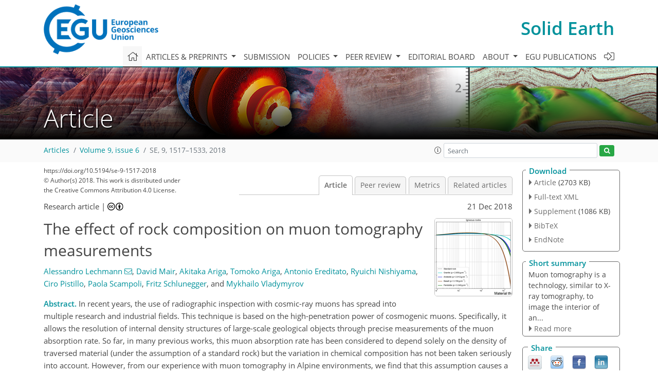

--- FILE ---
content_type: text/html
request_url: https://se.copernicus.org/articles/9/1517/2018/se-9-1517-2018.html
body_size: 27947
content:
<!DOCTYPE html PUBLIC "-//W3C//DTD XHTML 1.0 Transitional//EN" "http://www.w3.org/TR/xhtml1/DTD/xhtml1-transitional.dtd">
<!--[if lt IE 7]>      <html xmlns="https://www.w3.org/1999/xhtml" xml:lang="en" lang="en" class="no-js lt-ie9 lt-ie8 lt-ie7 co-ui"> <![endif]-->
											<!--[if IE 7]>         <html  xmlns="https://www.w3.org/1999/xhtml" xml:lang="en" lang="en" class="no-js lt-ie9 lt-ie8 co-ui"> <![endif]-->
											<!--[if IE 8]>         <html xmlns="https://www.w3.org/1999/xhtml" xml:lang="en" lang="en" class="no-js lt-ie9 co-ui"> <![endif]-->
											<!--[if gt IE 8]><!--> <html xmlns="https://www.w3.org/1999/xhtml" xml:lang="en" lang="en" class="no-js co-ui"> <!--<![endif]--> 
											<!-- remove class no-js if js is available --><head>
                                                <!-- BEGIN_HEAD -->
                                                <meta http-equiv="Content-Type" content="text/html; charset=utf-8" />
                                                <meta charset="utf-8" />
                                                <meta name="viewport" content="width=device-width, initial-scale=1" />
                                                
                                                <meta name="theme-color" content="#000000" />
                                                <meta name="application-name" content="1" />
                                                <meta name="msapplication-TileColor" content="#FFFFFF" />
                                            <link rel="preconnect" crossorigin="" href="https://contentmanager.copernicus.org/" /><link rel="icon" size="16x16" href="https://www.solid-earth.net/favicon_copernicus_16x16_.ico" type="image/x-icon" /><link rel="icon" size="24x24" href="https://www.solid-earth.net/favicon_copernicus_24x24_.ico" type="image/x-icon" /><link rel="icon" size="32x32" href="https://www.solid-earth.net/favicon_copernicus_32x32_.ico" type="image/x-icon" /><link rel="icon" size="48x48" href="https://www.solid-earth.net/favicon_copernicus_48x48_.ico" type="image/x-icon" /><link rel="icon" size="64x64" href="https://www.solid-earth.net/favicon_copernicus_64x64_.ico" type="image/x-icon" /><link rel="icon" size="228x228" href="https://www.solid-earth.net/favicon_copernicus_228x228_.png" type="image/png-icon" /><link rel="icon" size="195x195" href="https://www.solid-earth.net/favicon_copernicus_195x195_.png" type="image/png-icon" /><link rel="icon" size="196x196" href="https://www.solid-earth.net/favicon_copernicus_196x196_.png" type="image/png-icon" /><link rel="icon" size="128x128" href="https://www.solid-earth.net/favicon_copernicus_128x128_.png" type="image/png-icon" /><link rel="icon" size="96x96" href="https://www.solid-earth.net/favicon_copernicus_96x96_.png" type="image/png-icon" /><link rel="apple-touch-icon-precomposed" size="180x180" href="https://www.solid-earth.net/favicon_copernicus_180x180_.png" type="image/png-icon" /><link rel="apple-touch-icon-precomposed" size="120x120" href="https://www.solid-earth.net/favicon_copernicus_120x120_.png" type="image/png-icon" /><link rel="apple-touch-icon-precomposed" size="152x152" href="https://www.solid-earth.net/favicon_copernicus_152x152_.png" type="image/png-icon" /><link rel="apple-touch-icon-precomposed" size="76x76" href="https://www.solid-earth.net/favicon_copernicus_76x76_.png" type="image/png-icon" /><link rel="apple-touch-icon-precomposed" size="57x57" href="https://www.solid-earth.net/favicon_copernicus_57x57_.ico" type="image/png-icon" /><link rel="apple-touch-icon-precomposed" size="144x144" href="https://www.solid-earth.net/favicon_copernicus_144x144_.png" type="image/png-icon" /><script type="text/javascript" src="https://cdn.copernicus.org/libraries/mustache/2.3.0/mustache.min.js"></script><script type="text/javascript" src="https://cdn.copernicus.org/libraries/jquery/1.11.1/jquery.min.js"></script><script type="text/javascript" src="https://cdn.copernicus.org/js/copernicus.min.js"></script><script type="text/javascript" src="https://cdn.copernicus.org/apps/htmlgenerator/js/htmlgenerator-v2.js"></script><script type="text/javascript" src="https://cdn.copernicus.org/libraries/photoswipe/4.1/photoswipe.min.js"></script><script type="text/javascript" src="https://cdn.copernicus.org/libraries/photoswipe/4.1/photoswipe-ui-default.min.js"></script><link rel="stylesheet" type="text/css" media="all" href="https://cdn.copernicus.org/libraries/dszparallexer/dzsparallaxer.css" /><script type="text/javascript" src="https://cdn.copernicus.org/libraries/dszparallexer/dzsparallaxer.js"></script><link rel="stylesheet" type="text/css" media="all" id="hasBootstrap" href="https://cdn.copernicus.org/libraries/bootstrap/current/css/bootstrap.min.css" /><link rel="stylesheet" type="text/css" media="all" href="https://cdn.copernicus.org/libraries/bootstrap/current/css/bootstrap-media.min.css" /><link rel="stylesheet" type="text/css" media="all" href="https://cdn.copernicus.org/libraries/bootstrap/current/css/bootstrap-grid.min.css" /><link rel="stylesheet" type="text/css" media="all" href="https://cdn.copernicus.org/libraries/bootstrap/current/css/bootstrap-reboot.min.css" /><script type="text/javascript" src="https://cdn.copernicus.org/libraries/bootstrap/current/js/popper.js"></script><script type="text/javascript" src="https://cdn.copernicus.org/libraries/bootstrap/current/js/bootstrap.min.js"></script><link rel="preconnect" crossorigin="" href="https://cdn.copernicus.org/" /><link rel="stylesheet" type="text/css" media="all" href="https://cdn.copernicus.org/libraries/unsemantic/unsemantic.min.css" /><link rel="stylesheet" type="text/css" media="all" href="https://cdn.copernicus.org/libraries/photoswipe/4.1/photoswipe.css" /><link rel="stylesheet" type="text/css" media="all" href="https://cdn.copernicus.org/libraries/photoswipe/4.1/dark-icon-skin/dark-icon-skin.css" /><link rel="stylesheet" type="text/css" media="all" href="https://cdn.copernicus.org/css/copernicus-min.css" /><link rel="stylesheet" type="text/css" media="all" href="https://cdn.copernicus.org/css/fontawesome.css" /><link rel="stylesheet" type="text/css" media="all" href="https://cdn.copernicus.org/fonts/FontAwesome/5.11.2_and_4.7.0/css/all.font.css" /><link rel="stylesheet" type="text/css" media="projection, handheld, screen, tty, tv, print" href="https://www.solid-earth.net/co_cms_font_open_sans_v_15.css" /><link rel="stylesheet" type="text/css" media="projection, handheld, screen, tty, tv, print" href="https://www.solid-earth.net/template_one_column_base_2023_202301261343_1676458272.css" /><link rel="stylesheet" type="text/css" media="print" href="https://www.solid-earth.net/template_one_column_base_print_2023_1674737524.css" /><script src="https://www.solid-earth.net/co_common.js" type="text/javascript">
</script><script src="https://www.solid-earth.net/co_auth_check.js" type="text/javascript">
</script><script src="https://www.solid-earth.net/onload_javascript_actions.js" type="text/javascript">
</script><script src="https://www.solid-earth.net/template-one-column_2023_1674737530.js" type="text/javascript">
</script><!-- END_HEAD --><meta name="global_projectID" content="431" /><meta name="global_pageID" content="2447" /><meta name="global_pageIdentifier" content="home" /><meta name="global_moBaseURL" content="https://meetingorganizer.copernicus.org/" /><meta name="global_projectShortcut" content="SE" /><meta name="global_projectDomain" content="https://www.solid-earth.net/" />
<title>SE - The effect of rock composition on muon tomography measurements</title>
<meta name="data-non-mobile-optimized-message" content="" /><script id="networker">
    window.isSafari = /^((?!chrome|android).)*safari/i.test(navigator.userAgent);

    /**
     *
     */
    function createToastsFunctionality() {
        const toastsWrapper = $('<div>')
                .attr('aria-live', 'polite')
                .attr('aria-atomic', 'true')
                .addClass('toasts-notifications-wrapper');
        $('body').append(toastsWrapper);
    }

    function isOS() {
        return [
                    'iPad Simulator',
                    'iPhone Simulator',
                    'iPod Simulator',
                    'iPad',
                    'iPhone',
                    'iPod'
                ].includes(navigator.platform)
                || (navigator.userAgent.includes("Mac") && "ontouchend" in document)
    }

    /**
     *
     * @param notificationContent
     */
    function addToast(notificationContent) {
        const toast = $('<div>').addClass('toast').attr('role', 'alert').attr('aria-live', 'assertive')
                .attr('aria-atomic', 'true').attr('data-autohide', 'false');
        const toastHeader = $('<div>').addClass('toast-header');
        const toastHeaderTitle = $('<strong>').addClass('mr-auto').html(notificationContent.title);
        const toastHeaderCloseButton = $('<button>').addClass('ml-2').addClass('mb-1').addClass('close').attr('type', 'button')
                .attr('data-dismiss', 'toast');
        const toastHeaderCloseIcon = $('<span>').attr('aria-hidden', 'true').html('&times;');

        let url = '';
        if (notificationContent.hasOwnProperty('url')) {
            url = notificationContent.url;
        } else {
            url = 'https://networker.copernicus.org/my-network';
        }
        const toastBody = $('<div>').addClass('toast-body').html('<a target="_blank" href="' + url + '">' + notificationContent.text + '</a>');
        $(toastHeaderCloseButton).append(toastHeaderCloseIcon);
        $(toastHeader).append(toastHeaderTitle);
        $(toastHeader).append(toastHeaderCloseButton);
        $(toast).append(toastHeader);
        $(toast).append(toastBody);

        $('.toasts-notifications-wrapper').append(toast);

        $('.toast').toast('show');
    }

    function coNetworker_sendUsersLocation(location, userHash, publicLabel, projectID, application) {

        if (templateHasBootstrap()) {
            createToastsFunctionality();
        }

        userHash = userHash || 'null';
        location = location || 'c_content_manager::getProjectTemplateMobileOpt';
        publicLabel = publicLabel || '';

        if (publicLabel === ''){
            publicLabel = location;
        }

        if (userHash !== null && userHash.length > 5) {
            try {
                if(typeof window.ws === 'undefined' || window.ws === null || !window.ws) {
                    window.ws = new WebSocket('wss://websockets.copernicus.org:8080');
                } else {
                    window.ws.close(1000);
                    window.ws = new WebSocket('wss://websockets.copernicus.org:8080');
                }
                const data = {
                    'type': 'status',
                    'action': 'start',
                    'data': {
                        'userIdentifier': userHash,
                        'projectID': projectID,
                        'coApp': application,
                        'location': location,
                        'publicLabel': publicLabel
                    }
                };
                if (window.ws === 1) {
                    window.ws.send(JSON.stringify(data));
                } else {
                    window.ws.onopen = function (msg) {
                        window.ws.send(JSON.stringify(data));
                        dispatchEvent(new CustomEvent('loadCommonNetworker'));
                    };

                    window.ws.onmessage = function (event) {
                        try {
                            const data = JSON.parse(event.data);

                            switch (data.type) {
                                case 'notification':
                                    const pushNotificationData = data.data;
                                    if (pushNotificationData.hasOwnProperty('user') && pushNotificationData.user.length > 5 && pushNotificationData.user === userHash) {
                                        window.showPushNotification(pushNotificationData);
                                    }
                                    break;
                            }
                        } catch (e) {
                            console.log(e);
                        }
                    }
                }
            } catch (e) {
                console.error(e);
            }

        }
    }

    window.showPushNotification = function (notificationContent) {
        showMessage(notificationContent);

        function showMessage(notificationContent){
            if (templateHasBootstrap()) {
                showBootstrapModal(notificationContent);
            }
        }

        function showBootstrapModal(notificationContent) {
            const randomId = getRandomInt(100,999);
            let modal = $('<div>').addClass('modal').attr('id', 'modal-notification' + randomId);
            let modalDialog = $('<div>').addClass('modal-dialog');
            let modalContent = $('<div>').addClass('modal-content');
            let modalBody = $('<div>').addClass('modal-body');
            let message = $('<div>').addClass('modal-push-message').html('<h3 class="mb-3">' + notificationContent.title + '</h3><p>' + notificationContent.text + '</p>');
            let buttonsWrapper = $('<div>').addClass('row');
            let buttonsWrapperCol = $('<div>').addClass('col-12').addClass('text-right');
            let buttonCancel = $('<button>').addClass('btn').addClass('btn-danger').addClass('mr-2').html('Cancel')
            let buttonSuccess = $('<button>').addClass('btn').addClass('btn-success').html('OK')

            $(buttonsWrapper).append(buttonsWrapperCol);
            $(buttonsWrapperCol).append(buttonCancel);
            $(buttonsWrapperCol).append(buttonSuccess);
            $(modalBody).append(message).append(buttonsWrapper);
            $(modalContent).append(modalBody);
            $(modalDialog).append(modalContent);
            $(modal).append(modalDialog);

            $(buttonCancel).on('click', (event) => {
                event.preventDefault();
                event.stopPropagation();
                event.stopImmediatePropagation();
                $(modal).modal('hide');
            });

            $(buttonSuccess).on('click', (event) => {
                event.preventDefault();
                event.stopPropagation();
                event.stopImmediatePropagation();
                $(modal).modal('hide');
                handleOnclickNotification(notificationContent);
            });
            $(modal).modal('show');

            setTimeout(() => {
                dispatchEvent(new CustomEvent('modalLoaded', {'detail': 'modal-notification' + randomId}));
            }, 1000);
        }

        window.addEventListener('modalLoaded', function (event) {
            setTimeout(() => {
                $('#' + event.detail).modal('hide');
            }, 9000);
        });

        function handleOnclickNotification(notificationContent) {
            if (notificationContent.hasOwnProperty('withConnect') && notificationContent.withConnect.length > 0) {
                acceptContactRequest(notificationContent);
            }

            if (notificationContent.hasOwnProperty('url')) {
                if (window.isSafari && isOS()) {
                    window.location.href = notificationContent.url;
                } else {
                    window.open(notificationContent.url, '_blank').focus();
                }
            } else {
                if (window.isSafari && isOS()) {
                    window.open('https://networker.copernicus.org/my-network', '_blank');
                } else {
                    window.open('https://networker.copernicus.org/my-network', '_blank').focus();
                }
            }
        }

        /**
         *
         * @param notificationContent
         */
        function acceptContactRequest(notificationContent) {
            const formData = new FormData();
            formData.append('r', notificationContent.userFrom);
            formData.append('a', 'a');

            $.ajax({
                url: 'https://networker.copernicus.org/handle-request-job',
                type: 'POST',
                data: formData,
                processData: false,
                contentType: false,
                xhrFields: {
                    withCredentials: true
                },
                beforeSend: function () {
                    $('.splash').fadeIn();
                    $('.lightbox').fadeIn();
                }
            })
                    .done(function (dataResponse) {
                        const data = JSON.parse(dataResponse);
                        let text = 'Please consider joining the text chat now.';
                        window.sendPushNotification({
                            title: window.userDataCommonNetworker.name + ' aims to chat with you.',
                            text: text,
                            user: data.message.userIdentifier,
                            url: notificationContent.url
                        });
                        $('.splash').fadeOut();
                        $('.lightbox').fadeOut();
                    })
                    .fail(function (error) {
                        $('.splash').fadeOut();
                        $('.lightbox').fadeOut();
                    });
        }
    }


    function templateHasBootstrap() {
        const bootstrap = document.getElementById('hasBootstrap');
        return bootstrap !== null && typeof bootstrap !== 'undefined';
    }

        coNetworker_sendUsersLocation();
    dispatchEvent(new CustomEvent('loadCommonNetworker'));

    function getRandomInt(min, max) {
        min = Math.ceil(min);
        max = Math.floor(max);
        return Math.floor(Math.random() * (max - min + 1)) + min;
    }
</script>

		<link rel="stylesheet" type="text/css" href="https://cdn.copernicus.org/libraries/photoswipe/4.1/dark-icon-skin/dark-icon-skin.css">
    <base href="/">

<link rel="stylesheet" type="text/css" href="https://cdn.copernicus.org/libraries/unsemantic/unsemantic.min.css">
<link rel="stylesheet" type="text/css" href="https://cdn.copernicus.org/libraries/jquery/1.11.1/ui/jquery-ui.min.css">
<link rel="stylesheet" type="text/css" href="https://cdn.copernicus.org/libraries/jquery/1.11.1/ui/jquery-ui-slider-pips.css">
<link rel="stylesheet" type="text/css" href="https://cdn.copernicus.org/libraries/photoswipe/4.1/photoswipe.css">
<link rel="stylesheet" type="text/css" href="https://cdn.copernicus.org/apps/htmlgenerator/css/htmlgenerator.css?v=1">
<meta name="citation_fulltext_world_readable" content="">
<meta name="citation_publisher" content="Copernicus GmbH"/>
<meta name="citation_title" content="The effect of rock composition on muon tomography measurements"/>
<meta name="citation_abstract" content="&lt;p&gt;&lt;strong class=&quot;journal-contentHeaderColor&quot;&gt;Abstract.&lt;/strong&gt; In recent years, the use of radiographic inspection with cosmic-ray muons has spread into multiple research and industrial fields. This technique is based on the high-penetration power of cosmogenic muons. Specifically, it allows the resolution of internal density structures of large-scale geological objects through precise measurements of the muon absorption rate. So far, in many previous works, this muon absorption rate has been considered to depend solely on the density of traversed material (under the assumption of a standard rock) but the variation in chemical composition has not been taken seriously into account. However, from our experience with muon tomography in Alpine environments, we find that this assumption causes a substantial bias in the muon flux calculation, particularly where the target consists of high {&lt;i&gt;Z&lt;/i&gt;&lt;sup&gt;2&lt;/sup&gt;∕&lt;i&gt;A&lt;/i&gt;} rocks (like basalts and limestones) and where the material thickness exceeds 300&amp;thinsp;m. In this paper, we derive an energy loss equation for different minerals and we additionally derive a related equation for mineral assemblages that can be used for any rock type on which mineralogical data are available. Thus, for muon tomography experiments in which high {&lt;i&gt;Z&lt;/i&gt;&lt;sup&gt;2&lt;/sup&gt;∕&lt;i&gt;A&lt;/i&gt;} rock thicknesses can be expected, it is advisable to plan an accompanying geological field campaign to determine a realistic rock model.&lt;/p&gt;"/>
    <meta name="citation_publication_date" content="2018/12/21"/>
    <meta name="citation_online_date" content="2018/12/21"/>
<meta name="citation_journal_title" content="Solid Earth"/>
    <meta name="citation_volume" content="9"/>
    <meta name="citation_issue" content="6"/>
    <meta name="citation_issn" content="1869-9510"/>
<meta name="citation_doi" content="https://doi.org/10.5194/se-9-1517-2018"/>
<meta name="citation_firstpage" content="1517"/>
<meta name="citation_lastpage" content="1533"/>
    <meta name="citation_author" content="Lechmann, Alessandro"/>
        <meta name="citation_author_institution" content="Institute of Geological Sciences, University of Bern, Bern, Switzerland"/>
        <meta name="citation_author_institution" content="
      Invited contribution by Alessandro Lechmann, recipient of the EGU Seismology Outstanding Student Poster and PICO Award 2016.
    "/>
        <meta name="citation_author_orcid" content="0000-0001-9458-2053">
        <meta name="citation_author_email" content="alessandro.lechmann@geo.unibe.ch">
    <meta name="citation_author" content="Mair, David"/>
        <meta name="citation_author_institution" content="Institute of Geological Sciences, University of Bern, Bern, Switzerland"/>
        <meta name="citation_author_orcid" content="0000-0002-7018-6416">
    <meta name="citation_author" content="Ariga, Akitaka"/>
        <meta name="citation_author_institution" content="Albert Einstein Center for Fundamental Physics, Laboratory for High Energy Physics, University of Bern, Bern,  Switzerland"/>
        <meta name="citation_author_orcid" content="0000-0002-6832-2466">
    <meta name="citation_author" content="Ariga, Tomoko"/>
        <meta name="citation_author_institution" content="Faculty of Arts and Science, Kyushu University, Fukuoka,  Japan"/>
    <meta name="citation_author" content="Ereditato, Antonio"/>
        <meta name="citation_author_institution" content="Albert Einstein Center for Fundamental Physics, Laboratory for High Energy Physics, University of Bern, Bern,  Switzerland"/>
    <meta name="citation_author" content="Nishiyama, Ryuichi"/>
        <meta name="citation_author_institution" content="Albert Einstein Center for Fundamental Physics, Laboratory for High Energy Physics, University of Bern, Bern,  Switzerland"/>
    <meta name="citation_author" content="Pistillo, Ciro"/>
        <meta name="citation_author_institution" content="Albert Einstein Center for Fundamental Physics, Laboratory for High Energy Physics, University of Bern, Bern,  Switzerland"/>
    <meta name="citation_author" content="Scampoli, Paola"/>
        <meta name="citation_author_institution" content="Albert Einstein Center for Fundamental Physics, Laboratory for High Energy Physics, University of Bern, Bern,  Switzerland"/>
        <meta name="citation_author_institution" content="Dipartimento di Fisica “E.Pancini”, Università di Napoli Federico II, Naples, Italy"/>
    <meta name="citation_author" content="Schlunegger, Fritz"/>
        <meta name="citation_author_institution" content="Institute of Geological Sciences, University of Bern, Bern, Switzerland"/>
        <meta name="citation_author_orcid" content="0000-0002-2955-4440">
    <meta name="citation_author" content="Vladymyrov, Mykhailo"/>
        <meta name="citation_author_institution" content="Albert Einstein Center for Fundamental Physics, Laboratory for High Energy Physics, University of Bern, Bern,  Switzerland"/>

    <meta name="citation_reference" content="Agostinelli, S., Allison, J., Amako, K., et al.: GEANT4 – A simulation toolkit, Nucl. Instrum. Meth. A, 506,
250–303, https://doi.org/10.1016/S0168-9002(03)01368-8, 2003.">
    <meta name="citation_reference" content="Alvarez, L. W., Anderson, J. A., Bedwei, F. E., Burkhard, J., Fakhry, A.,
Girgis, A., Goneid, A., Hassan, F., Iverson, D., Lynch, G., Miligy, Z.,
Moussa, A. H., Sharkawi, M., and Yazolino, L.: Search for Hidden Chambers in
the Pyramids, Science, 167, 832–839,
https://doi.org/10.1126/science.167.3919.832, 1970.">
    <meta name="citation_reference" content="Ambrosino, F., Anastasio, A., Bross, A., Béné, S., Boivin, P.,
Bonechi, L., Cârloganu, C., Ciaranfi, R., Cimmino, L., Combaret, C.,
D'Alessandro, R., Durand, S., Fehr, F., Français, V., Garufi, F.,
Gailler, L., Labazuy, P., Laktineh, I., Lénat, J.-F., Masone, V.,
Miallier, D., Mirabito, L., Morel, L., Mori, N., Niess, V., Noli, P.,
Pla-Dalmau, A., Portal, A., Rubinov, P., Saracino, G., Scarlini, E.,
Strolin, P., and Vulpescu, B.: Joint measurement of the atmospheric muon flux
through the Puy de Dôme volcano with plastic scintillators and Resistive
Plate Chambers detectors, J. Geophys. Res.-Sol. Ea., 120, 1–18,
https://doi.org/10.1002/2015JB011969, 2015.">
    <meta name="citation_reference" content="Ariga, A., Ariga, T., Ereditato, A., Käser, S., Lechmann, A., Mair, D.,
Nishiyama, R., Pistillo, C., Scampoli, P., Schlunegger, F., and Vladymyrov,
M.: A Nuclear Emulsion Detector for the Muon Radiography of a Glacier
Structure, Instruments, 2, 1–13, https://doi.org/10.3390/instruments2020007, 2018.">
    <meta name="citation_reference" content="Barnaföldi, G. G., Hamar, G., Melegh, H. G., Oláh, L., Surányi,
G., and Varga, D.: Portable cosmic muon telescope for environmental
applications, Nucl. Instrum. Meth. A, 689, 60–69,
https://doi.org/10.1016/j.nima.2012.06.015, 2012.">
    <meta name="citation_reference" content="Barrett, P. H., Bollinger, L. M., Cocconi, G., Eisenberg, Y., and Greisen,
K.: Interpretation of cosmic-ray measurements far underground, Rev. Mod.
Phys., 24, 133–178, https://doi.org/10.1103/RevModPhys.24.133, 1952.">
    <meta name="citation_reference" content="Best, M. G.: Igneous and metamorphic petrology, 2nd edn., Blackwell Science
Ltd, Malden MA, 2003.">
    <meta name="citation_reference" content="Bezrukov, L. B. and Bugaev, E. V.: Nucleon shadowing effects in photonuclear
interaction, Sov. J. Nucl. Phys., 33, 635–641, 1981.">
    <meta name="citation_reference" content="Borchardt-Ott, W.: Kristallographie, Springer Berlin Heidelberg, Berlin,
Heidelberg, 2009.">
    <meta name="citation_reference" content="Fano, U.: Penetration of protons, alpha particles, and mesons, Annu. Rev.
Nucl. Sci., 13, 1–66, 1963.">
    <meta name="citation_reference" content="Folk, R. L.: Petrology of the sedimentary rocks, Hemphill Publishing
Company, Austin TX, 1980.">
    <meta name="citation_reference" content="Fujii, H., Hara, K., Hashimoto, S., Ito, F., Kakuno, H., Kim, S. H.,
Kochiyama, M., Nagamine, K., Suzuki, A., Takada, Y., Takahashi, Y.,
Takasaki, F., and Yamashita, S.: Performance of a remotely located muon
radiography system to identify the inner structure of a nuclear plant, Prog.
Theor. Exp. Phys., 2013, 073C01, https://doi.org/10.1093/ptep/ptt046, 2013.">
    <meta name="citation_reference" content="George, E. P.: Observations of cosmic rays underground and their interpretation, Progress in Cosmic Ray Physics, 1, 395–451, 1952.">
    <meta name="citation_reference" content="George, E. P.: Cosmic rays measure overburden of tunnel, Commonw. Eng., 455,
1955.">
    <meta name="citation_reference" content="Groom, D. E., Mokhov, N. V., and Striganov, S. I.: MUON STOPPING POWER AND
RANGE TABLES 10&amp;thinsp;MeV–100&amp;thinsp;TeV, At. Data Nucl. Data Tables, 78, 183–356,
https://doi.org/10.1006/adnd.2001.0861, 2001.">
    <meta name="citation_reference" content="Hayman, P. J., Palmer, N. S., and Wolfendale, A. W.: The Rate of Energy Loss
of High-Energy Cosmic Ray Muons, Proc. R. Soc. A, 275,
391–410, https://doi.org/10.1098/rspa.1963.0176, 1963.">
    <meta name="citation_reference" content="Hebbeker, T. and Timmermans, C.: A compilation of high energy atmospheric
muon data at sea level, Astropart. Phys., 18, 107–127,
https://doi.org/10.1016/S0927-6505(01)00180-3, 2002.">
    <meta name="citation_reference" content="Higashi, S., Kitamura, T., Miyamoto, S., Mishima, Y., Takahashi, T., and
Watase, Y.: Cosmic-ray intensities under sea-water at depths down to 1400&amp;thinsp;m,
Nuovo Cim. A Ser., 10, 334–346, https://doi.org/10.1007/BF02752862, 1966.">
    <meta name="citation_reference" content="Jourde, K., Gibert, D., Marteau, J., de Bremond d'Ars, J., Gardien, S.,
Girerd, C., Ianigro, J.-C., and Carbone, D.: Experimental detection of upward
going cosmic particles and consequences for correction of density
radiography of volcanoes, Geophys. Res. Lett., 40, 6334–6339,
https://doi.org/10.1002/2013GL058357, 2013.">
    <meta name="citation_reference" content="Jourde, K., Gibert, D., and Marteau, J.: Improvement of density models of geological
structures by fusion of gravity data and cosmic muon radiographies, Geosci. Instrum. Method. Data Syst., 4, 177–188, https://doi.org/10.5194/gi-4-177-2015, 2015.">
    <meta name="citation_reference" content="Kelner, S. R.: Pair Production in Collisions between Muons and Atomic
Electrons, Phys. At. Nucl., 61, 448–456, 1998.">
    <meta name="citation_reference" content="Kelner, S. R., Kokoulin, R. P., and Petrukhin, A. A.: About Cross Section for
High-Energy Muon Bremsstrahlung, Prepr. Moscow Eng. Phys. Inst., available at: http://cds.cern.ch/record/288828?ln=de (last access: 20 May 2016), report number MEPHI-95-24, 1–32,
1995.">
    <meta name="citation_reference" content="Kelner, S. R., Kokoulin, R. P., and Petrukhin, A. A.: Bremsstrahlung from
Muons Scattered by Atomic Electrons, Phys. At. Nucl., 60, 576–583, 1997.">
    <meta name="citation_reference" content="Kokoulin, R. P. and Petrukhin, A. A.: Analysis of the Cross-Section of
Direct Pair Production by Fast Muons, in: Proceedings of the 11th Conference
on Cosmic Rays, 277, Budapest, 1969.">
    <meta name="citation_reference" content="Kokoulin, R. P. and Petrukhin, A. A.: Influence of the Nuclear Formfactor on
the Cross-Section of Electron Pair Production by High Energy Muons, in:
Proceedings of the 12th International Conference on Cosmic Rays,
2436–2445, Hobart, Australia, 1971.">
    <meta name="citation_reference" content="Kusagaya, T. and Tanaka, H. K. M.: Development of the very long-range cosmic-ray muon
radiographic imaging technique to explore the internal structure of an erupting
volcano, Shinmoe-dake, Japan, Geosci. Instrum. Method. Data Syst., 4, 215–226, https://doi.org/10.5194/gi-4-215-2015, 2015.">
    <meta name="citation_reference" content="Lesparre, N., Gibert, D., Marteau, J., Déclais, Y., Carbone, D., and
Galichet, E.: Geophysical muon imaging: feasibility and limits, Geophys. J.
Int., 183, 1348–1361, https://doi.org/10.1111/j.1365-246X.2010.04790.x, 2010.">
    <meta name="citation_reference" content="Lesparre, N., Gibert, D., Marteau, J., Komorowski, J.-C., Nicollin, F., and
Coutant, O.: Density muon radiography of La Soufrière of Guadeloupe
volcano: comparison with geological, electrical resistivity and gravity
data, Geophys. J. Int., 190, 1008–1019,
https://doi.org/10.1111/j.1365-246X.2012.05546.x, 2012.">
    <meta name="citation_reference" content="Lohmann, W., Kopp, R., and Voss, R.: Energy Loss of Muons in the Range of
1–10&amp;thinsp;000&amp;thinsp;GeV, https://doi.org/10.5170/CERN-1985-003, 1985.">
    <meta name="citation_reference" content="Lo Presti, D., Gallo, G., Bonanno, D. L., Bonanno, G., Bongiovanni, D. G.,
Carbone, D., Ferlito, C., Immè, J., La Rocca, P., Longhitano, F.,
Messina, A., Reito, S., Riggi, F., Russo, G., and Zuccarello, L.: The MEV
project?: Design and testing of a new high-resolution telescope for
muography of Etna Volcano, Nucl. Instrum. Meth. A, 904, 195–201,
https://doi.org/10.1016/j.nima.2018.07.048, 2018.">
    <meta name="citation_reference" content="Mair, D., Lechmann, A., Herwegh, M., Nibourel, L., and Schlunegger, F.: Linking Alpine
deformation in the Aar Massif basement and its cover units – the case of the Jungfrau–Eiger
mountains (Central Alps, Switzerland), Solid Earth, 9, 1099–1122, https://doi.org/10.5194/se-9-1099-2018, 2018.">
    <meta name="citation_reference" content="Mandò, M. and Ronchi, L.: On the Energy Range Relation for fast Muons in
Rock, Nuovo Cim., 9, 517–529, https://doi.org/10.1007/BF02784646, 1952.">
    <meta name="citation_reference" content="Marteau, J., Carlus, B., Gibert, D., Ianigro, J.-C., Jourde, K., Kergosien,
B., and Rolland, P.: Muon tomography applied to active volcanoes, in
International Conference on New Photo-detectors, PhotoDet2015, 1–7,
Moscow, available at: http://arxiv.org/abs/1510.05292v1, last access: 21 October 2015.">
    <meta name="citation_reference" content="Matter, A., Homewood, P., Caron, C., Rigassi, D., Stuijvenberg, J.,
Weidmann, M., and Winkler, W.: Flysch and molasse of western and central
Switzerland, in Geology of Switzerland, a guide book, Schweiz Geologica
Kommissione, Wepf., 261–292, 1980.">
    <meta name="citation_reference" content="Miyake, S., Narasimham, V. S., and Ramana Murthy, P. V.: Cosmic-ray intensity
measurements deep undergound at depths of (800–8400)&amp;thinsp;m&amp;thinsp;w.e., Nuovo
Cim., 32, 1505–1523, https://doi.org/10.1007/BF02732788, 1964.">
    <meta name="citation_reference" content="Morishima, K., Kuno, M., Nishio, A., Kitagawa, N., Manabe, Y., Moto, M.,
Takasaki, F., Fujii, H., Satoh, K., Kodama, H., Hayashi, K., Odaka, S.,
Procureur, S., Attié, D., Bouteille, S., Calvet, D., Filosa, C.,
Magnier, P., Mandjavidze, I., Riallot, M., Marini, B., Gable, P., Date, Y.,
Sugiura, M., Elshayeb, Y., Elnady, T., Ezzy, M., Guerriero, E., Steiger, V.,
Serikoff, N., Mouret, J.-B., Charlès, B., Helal, H., and Tayoubi, M.:
Discovery of a big void in Khufu's Pyramid by observation of cosmic-ray
muons, Nature, 552, 386–390, https://doi.org/10.1038/nature24647, 2017.">
    <meta name="citation_reference" content="Neddermeyer, S. H. and Anderson, C. D.: Note on the Nature of Cosmic-Ray
Particles, Phys. Rev., 51, 884–886, https://doi.org/10.1103/PhysRev.51.884, 1937.">
    <meta name="citation_reference" content="Nikishov, A. I.: Energy spectrum of e+e- pairs produced in the collision
of a muon with an atom, Sov. J. Nucl. Phys., 27, 677–681, 1978.">
    <meta name="citation_reference" content="Nishiyama, R., Tanaka, Y., Okubo, S., Oshima, H., Tanaka, H. K. M., and
Maekawa, T.: Integrated processing of muon radiography and gravity anomaly
data toward the realization of high-resolution 3-D density structural
analysis of volcanoes: Case study of Showa-Shinzan lava dome, Usu, Japan, J.
Geophys. Res.-Sol. Ea., 119, 699–710, https://doi.org/10.1002/2013JB010234, 2014.">
    <meta name="citation_reference" content="Nishiyama, R., Ariga, A., Ariga, T., Käser, S., Lechmann, A., Mair, D.,
Scampoli, P., Vladymyrov, M., Ereditato, A., and Schlunegger, F.: First
measurement of ice-bedrock interface of alpine glaciers by cosmic muon
radiography, Geophys. Res. Lett., 44, 6244–6251, https://doi.org/10.1002/2017GL073599,
2017.">
    <meta name="citation_reference" content="Oláh, L., Tanaka, H. K. M., Ohminato, T., and Varga, D.: High-definition
and low-noise muography of the Sakurajima volcano with gaseous tracking
detectors, Sci. Rep.-UK, 8, 3207, https://doi.org/10.1038/s41598-018-21423-9, 2018.">
    <meta name="citation_reference" content="Olive, K. A., and Particle Data Group: Review of Particle Physics, Chinese Phys. C, 38, 090001,
https://doi.org/10.1088/1674-1137/38/9/090001, 2014.">
    <meta name="citation_reference" content="Reyna, D.: A Simple Parameterization of the Cosmic-Ray Muon Momentum Spectra
at the Surface as a Function of Zenith Angle, arXiv Prepr. hep-ph/0604145, available at: http://arxiv.org/abs/hep-ph/0604145v2
(last access: 17 July 2017), 2006.">
    <meta name="citation_reference" content="Richard-Serre, C.: Evaluation de la perte d'energie unitaire et du parcours
pour des muons de 2 à 600&amp;thinsp;GeV dans un absorbant quelconque, https://doi.org/10.5170/CERN-1971-018, 1971.">
    <meta name="citation_reference" content="Schmid, S. M., Pfiffner, O. A., Froitzheim, N., Schönborn, G.,
and Kissling, E.: Geophysical-geological transect and tectonic
evolution of the Swiss-Italian Alps, Tectonics, 15, 1036–1064,
https://doi.org/10.1029/96TC00433, 1996.">
    <meta name="citation_reference" content="Seltzer, S. M. and Berger, M. J.: Evaluation of the collision stopping power
of elements and compounds for electrons and positrons, Int. J. Appl. Radiat.
Isot., 33, 1189–1218, https://doi.org/10.1016/0020-708X(82)90244-7, 1982.">
    <meta name="citation_reference" content="Sternheimer, R. M.: The density effect for the ionization loss in various
materials, Phys. Rev., 88, 851–859, https://doi.org/10.1103/PhysRev.88.851, 1952.">
    <meta name="citation_reference" content="Sternheimer, R. M., Seltzer, S. M., and Berger, M. J.: Density effect for the
ionization loss of charged particles in various substances, Phys. Rev. B,
26, 6067–6076, https://doi.org/10.1103/PhysRevB.26.6067, 1982.">
    <meta name="citation_reference" content="Sternheimer, R. M., Berger, M. J., and Seltzer, S. M.: Density effect for the
ionization loss of charged particles in various substances, At. Data Nucl.
Data Tables, 30, 261–271, https://doi.org/10.1016/0092-640X(84)90002-0, 1984.">
    <meta name="citation_reference" content="Stoer, J. and Bulirsch, R.: Introduction to Numerical Analysis, Springer, New
York, New York, NY, 2002.">
    <meta name="citation_reference" content="Strunz, H. and Nickel, E.: Strunz Mineralogical Tables, Ninth Edition,
Schweizerbart Science Publishers, Stuttgart, Germany, 2001.">
    <meta name="citation_reference" content="Tanaka, H. K. M.: Instant snapshot of the internal structure of Unzen lava
dome, Japan with airborne muography, Sci. Rep.-UK, 6, 39741,
https://doi.org/10.1038/srep39741, 2016.">
    <meta name="citation_reference" content="Tanaka, H. K. M., Nagamine, K., Nakamura, S. N., and Ishida, K.: Radiographic
measurements of the internal structure of Mt. West Iwate with
near-horizontal cosmic-ray muons and future developments, Nucl. Instrum.
Meth. A, 555,
164–172, https://doi.org/10.1016/j.nima.2005.08.099, 2005.">
    <meta name="citation_reference" content="Tanaka, H. K. M., Kusagaya, T., and Shinohara, H.: Radiographic visualization
of magma dynamics in an erupting volcano, Nat. Commun., 5, 1–9,
https://doi.org/10.1038/ncomms4381, 2014.">
    <meta name="citation_reference" content="Tang, A., Horton-Smith, G., Kudryavtsev, V. A., and Tonazzo, A.: Muon
simulations for Super-Kamiokande, KamLAND, and CHOOZ, Phys. Rev. D, 74, 1–34, https://doi.org/10.1103/PhysRevD.74.053007, 2006.">
    <meta name="citation_reference" content="Tioukov, V., De Lellis, G., Strolin, P., Consiglio, L., Sheshukov, A.,
Orazi, M., Peluso, R., Bozza, C., De Sio, C., Stellacci, S. M., Sirignano,
C., D'Ambrosio, N., Miyamoto, S., Nishiyama, R., and Tanaka, H.: Muography
with nuclear emulsions – Stromboli and other projects, Ann. Geophys., 60, S0111,
https://doi.org/10.4401/ag-7386, 2017.">
    <meta name="citation_reference" content="Tuttle, O. F. and Bowen, N. L.: Origin of granite in the light of
experimental studies in the system NaAlSi3O8-KAlSi3O8 − SiO2 − H2O, Geol. Soc.
Am. Mem., 74, 1–146, 1958.">
    <meta name="citation_pdf_url" content="https://se.copernicus.org/articles/9/1517/2018/se-9-1517-2018.pdf"/>
<meta name="citation_xml_url" content="https://se.copernicus.org/articles/9/1517/2018/se-9-1517-2018.xml"/>
    <meta name="fulltext_pdf" content="https://se.copernicus.org/articles/9/1517/2018/se-9-1517-2018.pdf"/>
<meta name="citation_language" content="English"/>
<meta name="libraryUrl" content="https://se.copernicus.org/articles/"/>



        <meta property="og:image" content="https://se.copernicus.org/articles/9/1517/2018/se-9-1517-2018-avatar-web.png"/>
        <meta property="og:title" content="The effect of rock composition on muon tomography measurements">
        <meta property="og:description" content="Abstract. In recent years, the use of radiographic inspection with cosmic-ray muons has spread into multiple research and industrial fields. This technique is based on the high-penetration power of cosmogenic muons. Specifically, it allows the resolution of internal density structures of large-scale geological objects through precise measurements of the muon absorption rate. So far, in many previous works, this muon absorption rate has been considered to depend solely on the density of traversed material (under the assumption of a standard rock) but the variation in chemical composition has not been taken seriously into account. However, from our experience with muon tomography in Alpine environments, we find that this assumption causes a substantial bias in the muon flux calculation, particularly where the target consists of high {Z2∕A} rocks (like basalts and limestones) and where the material thickness exceeds 300 m. In this paper, we derive an energy loss equation for different minerals and we additionally derive a related equation for mineral assemblages that can be used for any rock type on which mineralogical data are available. Thus, for muon tomography experiments in which high {Z2∕A} rock thicknesses can be expected, it is advisable to plan an accompanying geological field campaign to determine a realistic rock model.">
        <meta property="og:url" content="https://se.copernicus.org/articles/9/1517/2018/">

        <meta property="twitter:image" content="https://se.copernicus.org/articles/9/1517/2018/se-9-1517-2018-avatar-web.png"/>
        <meta name="twitter:card" content="summary_large_image">
        <meta name="twitter:title" content="The effect of rock composition on muon tomography measurements">
        <meta name="twitter:description" content="Abstract. In recent years, the use of radiographic inspection with cosmic-ray muons has spread into multiple research and industrial fields. This technique is based on the high-penetration power of cosmogenic muons. Specifically, it allows the resolution of internal density structures of large-scale geological objects through precise measurements of the muon absorption rate. So far, in many previous works, this muon absorption rate has been considered to depend solely on the density of traversed material (under the assumption of a standard rock) but the variation in chemical composition has not been taken seriously into account. However, from our experience with muon tomography in Alpine environments, we find that this assumption causes a substantial bias in the muon flux calculation, particularly where the target consists of high {Z2∕A} rocks (like basalts and limestones) and where the material thickness exceeds 300 m. In this paper, we derive an energy loss equation for different minerals and we additionally derive a related equation for mineral assemblages that can be used for any rock type on which mineralogical data are available. Thus, for muon tomography experiments in which high {Z2∕A} rock thicknesses can be expected, it is advisable to plan an accompanying geological field campaign to determine a realistic rock model.">





<link rel="icon" href="https://www.solid-earth.net/favicon.ico" type="image/x-icon"/>






    <script type="text/javascript" src="https://cdn.copernicus.org/libraries/jquery/1.11.1/ui/jquery-ui.min.js"></script>
<script type="text/javascript" src="https://cdn.copernicus.org/libraries/jquery/1.11.1/ui/jquery-ui-slider-pips.js"></script>
<script type="text/javascript" src="https://cdn.copernicus.org/libraries/jquery/1.11.1/ui/template_jquery-ui-touch.min.js"></script>
<script type="text/javascript" src="https://cdn.copernicus.org/js/respond.js"></script>
<script type="text/javascript" src="https://cdn.copernicus.org/libraries/highstock/2.0.4/highstock.js"></script>
<script type="text/javascript" src="https://cdn.copernicus.org/apps/htmlgenerator/js/CoPublisher.js"></script>
<script type="text/x-mathjax-config">
MathJax.Hub.Config({
"HTML-CSS": { fonts: ["TeX"] ,linebreaks: { automatic: true, width: "90% container" } }
});
</script>
<script type="text/javascript" async  src="https://cdnjs.cloudflare.com/ajax/libs/mathjax/2.7.5/MathJax.js?config=MML_HTMLorMML-full"></script>

<script type="text/javascript" src="https://cdn.copernicus.org/libraries/photoswipe/4.1/photoswipe-ui-default.min.js"></script>
<script type="text/javascript" src="https://cdn.copernicus.org/libraries/photoswipe/4.1/photoswipe.min.js"></script>


		<script type="text/javascript">
			/* <![CDATA[ */
			 
			/* ]]> */
		</script>

		<style type="text/css">
			.top_menu { margin-right: 0!important; }
			
		</style>
	</head><body><header id="printheader" class="d-none d-print-block container">

    <img src="https://www.solid-earth.net/graphic_egu_claim_logo_blue.png" alt="" style="width: 508px; height: 223px;" />

</header>

<header class="d-print-none mb-n3 version-2023">

    <div class="container">

        <div class="row no-gutters mr-0 ml-0 align-items-center header-wrapper mb-lg-3">

            <div class="col-auto pr-3">

                <div class="layout__moodboard-logo-year-container">

                    <a class="layout__moodboard-logo-link" target="_blank" href="http://www.egu.eu">

                    <div class="layout__moodboard-logo">

                        <img src="https://www.solid-earth.net/graphic_egu_claim_logo_blue.png" alt="" style="width: 508px; height: 223px;" />

                    </div>

                    </a>

                </div>

            </div>

            <div class="d-none d-lg-block col text-md-right layout__title-desktop">

                <div class="layout__m-location-and-time">

                    <a class="moodboard-title-link" href="https://www.solid-earth.net/">

                    Solid Earth

                    </a>

                </div>

            </div>

            <div class="d-none d-md-block d-lg-none col text-md-right layout__title-tablet">

                <div class="layout__m-location-and-time">

                    <a class="moodboard-title-link" href="https://www.solid-earth.net/">

                    Solid Earth

                    </a>

                </div>

            </div>

            <div class="col layout__m-location-and-time-mobile d-md-none text-center layout__title-mobile">

                <a class="moodboard-title-link" href="https://www.solid-earth.net/">

                SE

                </a>

            </div>

            <!-- End Logo -->

            <div class="col-auto text-right">

                <button class="navbar-toggler light mx-auto mr-sm-0" type="button" data-toggle="collapse" data-target="#navbar_menu" aria-controls="navbar_menu" aria-expanded="false" aria-label="Toggle navigation">

                    <span class="navbar-toggler-icon light"></span>

                </button>

            </div>

            <!-- Topbar -->

            <div class="topbar d-print-none">

                <!-- <iframe
				frameborder="0"
				id="co_auth_check_authiframecontainer"
				style="width: 179px; height: 57px; margin: 0; margin-bottom: 5px; margin-left: 10px; margin-top: -15px; padding: 0; border: none; overflow: hidden; background-color: transparent; display: none;"
				src=""></iframe> -->

            </div>

            <!-- End Topbar -->

        </div>

    </div>

    <div class="banner-navigation-breadcrumbs-wrapper">

        <div id="navigation">

            <nav class="container navbar navbar-expand-lg navbar-light"><!-- Logo -->

                <div class="collapse navbar-collapse CMSCONTAINER" id="navbar_menu">

                <div id="cmsbox_123516" class="cmsbox navbar-collapse"><button style="display: none;" class="navbar-toggler navigation-extended-toggle-button" type="button" data-toggle="collapse" data-target="#navbar_menu" aria-controls="navbarSupportedContent" aria-expanded="false" aria-label="Toggle navigation">
    <span class="navbar-toggler-icon"></span>
</button>
<div class="navbar-collapse CMSCONTAINER collapse show" id="navbarSupportedContent">
            <ul class="navbar-nav mr-auto no-styling">
                    <li class="nav-item  ">
                        <a target="_parent" class="nav-link active "  href="https://www.solid-earth.net/home.html"><i class='fal fa-home fa-lg' title='Home'></i></a>
                </li>
                    <li class="nav-item  megamenu ">
                        <a target="_self" class="nav-link dropdown-toggle  "  href="#" id="navbarDropdown10765" role="button" data-toggle="dropdown" aria-haspopup="true" aria-expanded="false">Articles & preprints
                            <span class="caret"></span></a>
                        <div class="dropdown-menu  level-1 " aria-labelledby="navbarDropdown10765">
                            <div class="container">
                                <div class="row">
                                <div class="col-md-12 col-lg-4 col-sm-12">
                                            <div class="dropdown-header">Recent</div>
                                        <div class="dropdown-item level-2  " style="list-style: none">
                                            <a   target="_parent" class="" href="https://se.copernicus.org/">Recent papers</a>
                                    </div>
                                            <div class="dropdown-header">Highlights</div>
                                        <div class="dropdown-item level-2  " style="list-style: none">
                                            <a   target="_parent" class="" href="https://se.copernicus.org/editors_choice.html">Editor's choice</a>
                                    </div>
                                            <div class="dropdown-header">Regular articles</div>
                                        <div class="dropdown-item level-2  " style="list-style: none">
                                            <a   target="_parent" class="" href="https://se.copernicus.org/research_article.html">Research articles</a>
                                    </div>
                                        <div class="dropdown-item level-2  " style="list-style: none">
                                            <a   target="_parent" class="" href="https://se.copernicus.org/review_article.html">Review articles</a>
                                    </div>
                                        <div class="dropdown-item level-2  " style="list-style: none">
                                            <a   target="_parent" class="" href="https://se.copernicus.org/short_communication.html">Short communications</a>
                                    </div>
                                        <div class="dropdown-item level-2  " style="list-style: none">
                                            <a   target="_parent" class="" href="https://se.copernicus.org/method_article.html">Method articles</a>
                                    </div>
                                            </div>
                                            <div class="col-md-12 col-lg-4 col-sm-12">
                                            <div class="dropdown-header">Special issues</div>
                                        <div class="dropdown-item level-2  " style="list-style: none">
                                            <a   target="_parent" class="" href="https://se.copernicus.org/special_issues.html">Published SIs</a>
                                    </div>
                                        <div class="dropdown-item level-2  " style="list-style: none">
                                            <a   target="_parent" class="" href="https://www.solid-earth.net/articles_and_preprints/scheduled_sis.html">Scheduled SIs</a>
                                    </div>
                                        <div class="dropdown-item level-2  " style="list-style: none">
                                            <a   target="_parent" class="" href="https://www.solid-earth.net/articles_and_preprints/how_to_apply_for_an_si.html">Guidelines & how to apply for an SI</a>
                                    </div>
                                            <div class="dropdown-header">Collections</div>
                                        <div class="dropdown-item level-2  " style="list-style: none">
                                            <a   target="_parent" class="" href="https://www.solid-earth.net/articles_and_preprints/how_to_add_an_article_to_a_collection.html">How to add an article to a collection</a>
                                    </div>
                                            <div class="dropdown-header">EGU Compilations</div>
                                        <div class="dropdown-item level-2  " style="list-style: none">
                                            <a   target="_blank" class="" href="https://encyclopedia-of-geosciences.net/">Encyclopedia of Geosciences</a>
                                    </div>
                                        <div class="dropdown-item level-2  " style="list-style: none">
                                            <a   target="_blank" class="" href="https://egusphere.net/">EGUsphere</a>
                                    </div>
                                            </div>
                                            <div class="col-md-12 col-lg-4 col-sm-12">
                                            <div class="dropdown-header">Alerts</div>
                                        <div class="dropdown-item level-2  " style="list-style: none">
                                            <a   target="_parent" class="" href="https://www.solid-earth.net/articles_and_preprints/subscribe_to_alerts.html">Subscribe to alerts</a>
                                    </div>
                                </div>
                                </div>
                            </div>
                        </div>
                </li>
                    <li class="nav-item  ">
                        <a target="_parent" class="nav-link  "  href="https://www.solid-earth.net/submission.html">Submission</a>
                </li>
                    <li class="nav-item  dropdown ">
                        <a target="_self" class="nav-link dropdown-toggle  "  href="#" id="navbarDropdown10770" role="button" data-toggle="dropdown" aria-haspopup="true" aria-expanded="false">Policies
                            <span class="caret"></span></a>
                        <div class="dropdown-menu  level-1 " aria-labelledby="navbarDropdown10770">
                            <div >
                                <div >
                                <div class="col-md-12 col-lg-12 col-sm-12">
                                        <div class="dropdown-item level-2  " style="list-style: none">
                                            <a   target="_parent" class="" href="https://www.solid-earth.net/policies/licence_and_copyright.html">Licence & copyright</a>
                                    </div>
                                        <div class="dropdown-item level-2  " style="list-style: none">
                                            <a   target="_parent" class="" href="https://www.solid-earth.net/policies/general_terms.html">General terms</a>
                                    </div>
                                        <div class="dropdown-item level-2  " style="list-style: none">
                                            <a   target="_parent" class="" href="https://www.solid-earth.net/policies/guidelines_for_editors.html">Guidelines for editors</a>
                                    </div>
                                        <div class="dropdown-item level-2  " style="list-style: none">
                                            <a   target="_parent" class="" href="https://www.solid-earth.net/policies/publication_policy.html">Publication policy</a>
                                    </div>
                                        <div class="dropdown-item level-2  " style="list-style: none">
                                            <a   target="_parent" class="" href="https://www.solid-earth.net/policies/ai_policy.html">AI policy</a>
                                    </div>
                                        <div class="dropdown-item level-2  " style="list-style: none">
                                            <a   target="_parent" class="" href="https://www.solid-earth.net/policies/data_policy.html">Data policy</a>
                                    </div>
                                        <div class="dropdown-item level-2  " style="list-style: none">
                                            <a   target="_parent" class="" href="https://www.solid-earth.net/policies/publication_ethics.html">Publication ethics</a>
                                    </div>
                                        <div class="dropdown-item level-2  " style="list-style: none">
                                            <a   target="_parent" class="" href="https://www.solid-earth.net/policies/competing_interests_policy.html">Competing interests policy</a>
                                    </div>
                                        <div class="dropdown-item level-2  " style="list-style: none">
                                            <a   target="_parent" class="" href="https://www.solid-earth.net/policies/appeals_and_complaints.html">Appeals & complaints</a>
                                    </div>
                                        <div class="dropdown-item level-2  " style="list-style: none">
                                            <a   target="_parent" class="" href="https://www.solid-earth.net/policies/proofreading_guidelines.html">Proofreading guidelines</a>
                                    </div>
                                        <div class="dropdown-item level-2  " style="list-style: none">
                                            <a   target="_parent" class="" href="https://www.solid-earth.net/policies/obligations_for_authors.html">Obligations for authors</a>
                                    </div>
                                        <div class="dropdown-item level-2  " style="list-style: none">
                                            <a   target="_parent" class="" href="https://www.solid-earth.net/policies/obligations_for_editors.html">Obligations for editors</a>
                                    </div>
                                        <div class="dropdown-item level-2  " style="list-style: none">
                                            <a   target="_parent" class="" href="https://www.solid-earth.net/policies/obligations_for_referees.html">Obligations for referees</a>
                                    </div>
                                        <div class="dropdown-item level-2  " style="list-style: none">
                                            <a   target="_parent" class="" href="https://www.solid-earth.net/policies/author_name_change.html">Inclusive author name-change policy</a>
                                    </div>
                                        <div class="dropdown-item level-2  " style="list-style: none">
                                            <a   target="_parent" class="" href="https://www.solid-earth.net/policies/inclusivity_in_global_research.html">Inclusivity in global research</a>
                                    </div>
                                </div>
                                </div>
                            </div>
                        </div>
                </li>
                    <li class="nav-item  dropdown ">
                        <a target="_self" class="nav-link dropdown-toggle  "  href="#" id="navbarDropdown2479" role="button" data-toggle="dropdown" aria-haspopup="true" aria-expanded="false">Peer review
                            <span class="caret"></span></a>
                        <div class="dropdown-menu  level-1 " aria-labelledby="navbarDropdown2479">
                            <div >
                                <div >
                                <div class="col-md-12 col-lg-12 col-sm-12">
                                        <div class="dropdown-item level-2  " style="list-style: none">
                                            <a   target="_parent" class="" href="https://www.solid-earth.net/peer_review/interactive_review_process.html">Interactive review process</a>
                                    </div>
                                        <div class="dropdown-item level-2  " style="list-style: none">
                                            <a   target="_parent" class="" href="https://www.solid-earth.net/peer_review/finding_an_editor.html">Finding an editor</a>
                                    </div>
                                        <div class="dropdown-item level-2  " style="list-style: none">
                                            <a   target="_parent" class="" href="https://www.solid-earth.net/peer_review/review_criteria.html">Review criteria</a>
                                    </div>
                                        <div class="dropdown-item level-2  " style="list-style: none">
                                            <a   target="_parent" class="" href="https://webforms.copernicus.org/SE/referee-application">Become a referee</a>
                                    </div>
                                        <div class="dropdown-item level-2  " style="list-style: none">
                                            <a data-non-mobile-optimized="1"  target="_parent" class="" href="https://editor.copernicus.org/SE/my_manuscript_overview">Manuscript tracking</a>
                                    </div>
                                        <div class="dropdown-item level-2  " style="list-style: none">
                                            <a   target="_parent" class="" href="https://www.solid-earth.net/peer_review/reviewer_recognition.html">Reviewer recognition</a>
                                    </div>
                                </div>
                                </div>
                            </div>
                        </div>
                </li>
                    <li class="nav-item  ">
                        <a target="_parent" class="nav-link  "  href="https://www.solid-earth.net/editorial_board.html">Editorial board</a>
                </li>
                    <li class="nav-item  dropdown ">
                        <a target="_self" class="nav-link dropdown-toggle  "  href="#" id="navbarDropdown6179" role="button" data-toggle="dropdown" aria-haspopup="true" aria-expanded="false">About
                            <span class="caret"></span></a>
                        <div class="dropdown-menu  level-1 " aria-labelledby="navbarDropdown6179">
                            <div >
                                <div >
                                <div class="col-md-12 col-lg-12 col-sm-12">
                                        <div class="dropdown-item level-2  " style="list-style: none">
                                            <a   target="_parent" class="" href="https://www.solid-earth.net/about/aims_and_scope.html">Aims & scope</a>
                                    </div>
                                        <div class="dropdown-item level-2  " style="list-style: none">
                                            <a   target="_parent" class="" href="https://www.solid-earth.net/about/subject_areas.html">Subject areas</a>
                                    </div>
                                        <div class="dropdown-item level-2  " style="list-style: none">
                                            <a   target="_parent" class="" href="https://www.solid-earth.net/about/manuscript_types.html">Manuscript types</a>
                                    </div>
                                        <div class="dropdown-item level-2  " style="list-style: none">
                                            <a   target="_parent" class="" href="https://www.solid-earth.net/about/article_processing_charges.html">Article processing charges</a>
                                    </div>
                                        <div class="dropdown-item level-2  " style="list-style: none">
                                            <a   target="_parent" class="" href="https://www.solid-earth.net/about/financial_support.html">Financial support</a>
                                    </div>
                                        <div class="dropdown dropdown-item level-2  " style="list-style: none">
                                                <a target="_parent" class="dropdown-toggle dropdown-item  "  href="https://www.solid-earth.net/about/news_and_press.html" >
                                                News & press<span class="caret"></span> </a>
                                            <div class="dropdown-menu  level-2 " aria-labelledby="navbarDropdown2468">
                                                <div >
                                                    <div >
                                                    <div class="col-md-12 col-lg-12 col-sm-12">
                                                            <div class="dropdown-item level-3  " style="list-style: none">
                                                                <a   target="_parent" class="" href="https://www.solid-earth.net/about/news_and_press/2015-03-23_website-relaunch.html">Website relaunch</a>
                                                        </div>
                                                            <div class="dropdown-item level-3  " style="list-style: none">
                                                                <a   target="_parent" class="" href="https://www.solid-earth.net/about/news_and_press/2021-07-08_thank-you-to-the-se-community.html">Thank you to the Solid Earth community</a>
                                                        </div>
                                                    </div>
                                                    </div>
                                                </div>
                                            </div>
                                    </div>
                                        <div class="dropdown-item level-2  " style="list-style: none">
                                            <a   target="_parent" class="" href="https://www.solid-earth.net/about/egu_resources.html">EGU resources</a>
                                    </div>
                                        <div class="dropdown-item level-2  " style="list-style: none">
                                            <a   target="_parent" class="" href="https://www.solid-earth.net/about/promote_your_work.html">Promote your work</a>
                                    </div>
                                        <div class="dropdown-item level-2  " style="list-style: none">
                                            <a   target="_parent" class="" href="https://www.solid-earth.net/about/journal_statistics.html">Journal statistics</a>
                                    </div>
                                        <div class="dropdown-item level-2  " style="list-style: none">
                                            <a   target="_parent" class="" href="https://www.solid-earth.net/about/journal_metrics.html">Journal metrics</a>
                                    </div>
                                        <div class="dropdown-item level-2  " style="list-style: none">
                                            <a   target="_parent" class="" href="https://www.solid-earth.net/about/abstracted_and_indexed.html">Abstracted & indexed</a>
                                    </div>
                                        <div class="dropdown-item level-2  " style="list-style: none">
                                            <a   target="_parent" class="" href="https://www.solid-earth.net/about/article_level_metrics.html">Article level metrics</a>
                                    </div>
                                        <div class="dropdown-item level-2  " style="list-style: none">
                                            <a   target="_parent" class="" href="https://www.solid-earth.net/about/faqs.html">FAQs</a>
                                    </div>
                                        <div class="dropdown-item level-2  " style="list-style: none">
                                            <a   target="_parent" class="" href="https://www.solid-earth.net/about/contact.html">Contact</a>
                                    </div>
                                        <div class="dropdown-item level-2  " style="list-style: none">
                                            <a   target="_parent" class="" href="https://www.solid-earth.net/about/xml_harvesting_and_oai-pmh.html">XML harvesting & OAI-PMH</a>
                                    </div>
                                </div>
                                </div>
                            </div>
                        </div>
                </li>
                    <li class="nav-item  ">
                        <a target="_parent" class="nav-link  "  href="https://www.solid-earth.net/egu_publications.html">EGU publications</a>
                </li>
                    <li class="nav-item  ">
                        <a target="_blank" class="nav-link  " data-non-mobile-optimized="1" href="https://editor.copernicus.org/SE/"><i class='fal fa-sign-in-alt fa-lg' title='Login'></i></a>
                </li>
                <!-- Topbar -->
                <li class="d-print-none d-lg-none pt-2 topbar-mobile">
                    <!-- <iframe
				frameborder="0"
				id="co_auth_check_authiframecontainer"
				style="width: 179px; height: 57px; margin: 0; margin-bottom: 5px; margin-left: 10px; margin-top: -15px; padding: 0; border: none; overflow: hidden; background-color: transparent; display: none;"
				src=""></iframe> -->
                </li>
                <!-- End Topbar -->
            </ul>
</div>
</div></div>

            </nav>

        </div>

        <section id="banner" class="banner dzsparallaxer use-loading auto-init height-is-based-on-content mode-scroll loaded dzsprx-readyall">

            <div class="divimage dzsparallaxer--target layout__moodboard-banner" data-src="" style=""></div>

            <div id="headers-content-container" class="container CMSCONTAINER">



            <div id="cmsbox_123575" class="cmsbox ">            <span class="header-small text-uppercase">&nbsp;</span>
            <h1 class="display-4 header-get-function home-header hide-md-on-version2023">
                    Article
&nbsp;
            </h1>
</div></div>

        </section>



        <div id="breadcrumbs" class="breadcrumbs">

            <div class="container">

                <div class="row align-items-center">

                    <div class="d-none d-sm-block text-nowrap pageactions"></div>

                    <!-- START_SEARCH -->

                    <!-- END_SEARCH -->

                    <!-- The template part snippet fo breadcrubs is in source code-->

                    <div class="justify-content-between col-auto col-md CMSCONTAINER" id="breadcrumbs_content_container"><div id="cmsbox_1093087" class="cmsbox "><!-- tpl: templates/get_functions/get_breadcrumbs/index -->
<!-- START_BREADCRUMBS_CONTAINER -->
<ol class="breadcrumb">
<li class="breadcrumb-item"><a href="https://se.copernicus.org/">Articles</a></li><li class="breadcrumb-item"><a href="https://se.copernicus.org/articles/9/issue6.html">Volume 9, issue 6</a></li><li class="breadcrumb-item active">SE, 9, 1517&ndash;1533, 2018</li>
</ol>
<!-- END_BREADCRUMBS_CONTAINER -->
</div></div>

                    <div class="col col-md-4 text-right page-search CMSCONTAINER" id="search_content_container"><div id="cmsbox_1093017" class="cmsbox "><!-- v1.31 -->
<!-- 1.31: added placeholder for test system sanitizing-->
<!-- 1.3: #855 -->
<!-- 1.2: #166 -->
<!-- CMS ressources/FinderBreadcrumbBox.html -->
<!-- START_SITE_SEARCH -->
<!-- Root element of PhotoSwipe. Must have class pswp. -->
<div class="pswp" tabindex="-1" role="dialog" aria-hidden="true" >

    <!-- Background of PhotoSwipe.
         It's a separate element as animating opacity is faster than rgba(). -->
    <div class="pswp__bg"></div>

    <!-- Slides wrapper with overflow:hidden. -->
    <div class="pswp__scroll-wrap">

        <!-- Container that holds slides.
            PhotoSwipe keeps only 3 of them in the DOM to save memory.
            Don't modify these 3 pswp__item elements, data is added later on. -->
        <div class="pswp__container">
            <div class="pswp__item"></div>
            <div class="pswp__item"></div>
            <div class="pswp__item"></div>
        </div>

        <!-- Default (PhotoSwipeUI_Default) interface on top of sliding area. Can be changed. -->
        <div class="pswp__ui pswp__ui--hidden">

            <div class="pswp__top-bar">

                <!--  Controls are self-explanatory. Order can be changed. -->

                <div class="pswp__counter"></div>

                <button class="pswp__button pswp__button--close" title="Close (Esc)"></button>


                <button class="pswp__button pswp__button--fs" title="Toggle fullscreen"></button>

                <!-- Preloader demo http://codepen.io/dimsemenov/pen/yyBWoR -->
                <!-- element will get class pswp__preloader--active when preloader is running -->
                <div class="pswp__preloader">
                    <div class="pswp__preloader__icn">
                        <div class="pswp__preloader__cut">
                            <div class="pswp__preloader__donut"></div>
                        </div>
                    </div>
                </div>
            </div>

            <div class="pswp__share-modal pswp__share-modal--hidden pswp__single-tap">
                <div class="pswp__share-tooltip"></div>
            </div>

            <button class="pswp__button pswp__button--arrow--left" title="Previous (arrow left)">
            </button>

            <button class="pswp__button pswp__button--arrow--right" title="Next (arrow right)">
            </button>

            <div class="pswp__caption ">
                <div class="pswp__caption__center"></div>
            </div>

        </div>

    </div>

</div>
<div class="row align-items-center no-gutters py-1" id="search-wrapper">

    <div class="col-auto pl-0 pr-1">
        <a id="templateSearchInfoBtn" role="button" tabindex="99" data-container="body" data-toggle="popover" data-placement="bottom" data-trigger="click"><span class="fal fa-info-circle"></span></a>
    </div>

    <div class="col pl-0 pr-1">
        <input type="search" placeholder="Search" name="q" class="form-control form-control-sm" id="search_query_solr"/>
    </div>
    <div class="col-auto pl-0">
        <button title="Start site search" id="start_site_search_solr" class="btn btn-sm btn-success"><span class="co-search"></span></button>
    </div>
</div>

<div class="text-left">
    <div id="templateSearchInfo" class="d-none">
        <div>
            <p>
                Multiple terms: term1 term2<br />
                <i>red apples</i><br />
                returns results with all terms like:<br />
                <i>Fructose levels in <strong>red</strong> and <strong>green</strong> apples</i><br />
            </p>
            <p>
                Precise match in quotes: "term1 term2"<br />
                <i>"red apples"</i><br />
                returns results matching exactly like:<br />
                <i>Anthocyanin biosynthesis in <strong>red apples</strong></i><br />
            </p>

            <p>
                Exclude a term with -: term1 -term2<br />
                <i>apples -red</i><br />
                returns results containing <i><strong>apples</strong></i> but not <i><strong>red</strong></i>:<br />
                <i>Malic acid in green <strong>apples</strong></i><br />
            </p>
        </div>
    </div>

    <div class="modal " id="templateSearchResultModal" role="dialog" aria-labelledby="Search results" aria-hidden="true">
        <div class="modal-dialog modal-lg modal-dialog-centered">
            <div class="modal-content">
                <div class="modal-header modal-header--sticky shadow one-column d-block">
                    <div class="row no-gutters mx-1">
                        <div class="col mr-3">
                                <h1 class="" id="resultsSearchHeader"><span id="templateSearchResultNr"></span> hit<span id="templateSearchResultNrPlural">s</span> for <span id="templateSearchResultTerm"></span></h1>
                            </div>
                        <div class="col-auto">
                            <a id="scrolltopmodal" href="javascript:void(0)" onclick="scrollModalTop();" style="display: none;"><i class="co-home"></i></a>

                        </div>
                        <div class="col-auto">
                                <button data-dismiss="modal" aria-label="Close" class="btn btn-danger mt-1">Close</button>
                            </div>
                    </div>
                </div>
                <div class="modal-body one-column">
                    <!-- $$co-sanitizing-slot1$$ -->
                    <div class="grid-container mx-n3"><div class="grid-85 tablet-grid-85">
                        <button aria-label="Refine" id="refineSearchModal" class="btn btn-primary float-left mt-4">Refine your search</button>
                        <button aria-label="Refine" id="refineSearchModalHide" class="btn btn-danger float-left d-none mt-4">Hide refinement</button>
                    </div></div>
                    <div class="grid-container mx-n3"><div class="grid-100 tablet-grid-100"><div id="templateRefineSearch" class="d-none"></div></div></div>

                <div id="templateSearchResultContainer" class="searchResultsModal mx-n3"></div>
                <div class="grid-container mb-0"><div class="grid-100 tablet-grid-100"><div id="templateSearchResultContainerEmpty" class="co-notification d-none">There are no results for your search term.</div></div></div>
            </div>

            </div>
        </div>
    </div>
</div>

    <!-- feedback network problems -->
    <div class="modal " id="templateSearchErrorModal1"  role="dialog" aria-labelledby="Search results" aria-hidden="true">
        <div class="modal-dialog modal-lg modal-dialog-centered">
            <div class="modal-content p-3">
                <div class="modal-body text-left">
                    <h1 class="mt-0 pt-0">Network problems</h1>
                    <div class="co-error">We are sorry, but your search could not be completed due to network problems. Please try again later.</div>
                </div>
            </div>
        </div>
    </div>

    <!-- feedback server timeout -->
    <div class="modal " id="templateSearchErrorModal2" role="dialog" aria-labelledby="Search results" aria-hidden="true">
        <div class="modal-dialog modal-lg modal-dialog-centered">
            <div class="modal-content p-3">
                <div class="modal-body text-left">
                    <h1 class="mt-0 pt-0">Server timeout</h1>
                    <div class="co-error">We are sorry, but your search could not be completed due to server timeouts. Please try again later.</div>
                </div>
            </div>
        </div>
    </div>

    <!-- feedback invalid search term -->
    <div class="modal " id="templateSearchErrorModal3"  role="dialog" aria-labelledby="Search results" aria-hidden="true">
        <div class="modal-dialog modal-lg modal-dialog-centered">
            <div class="modal-content p-3">
                <div class="modal-body text-left">
                    <h1 class="mt-0 pt-0">Empty search term</h1>
                    <div class="co-error">You have applied the search with an empty search term. Please revisit and try again.</div>
                </div>
            </div>
        </div>
    </div>

    <!-- feedback too many requests -->
    <div class="modal " id="templateSearchErrorModal4"  role="dialog" aria-labelledby="Search results" aria-hidden="true">
        <div class="modal-dialog modal-lg modal-dialog-centered">
            <div class="modal-content p-3">
                <div class="modal-body text-left">
                    <h1 class="mt-0 pt-0">Too many requests</h1>
                    <div class="co-error">We are sorry, but we have received too many parallel search requests. Please try again later.</div>
                </div>
            </div>
        </div>
    </div>

    <!-- loading -->
    <div class="modal " id="templateSearchLoadingModal"  role="dialog" aria-labelledby="Search results" aria-hidden="true">
        <div class="modal-dialog modal-sm modal-dialog-centered">
            <div class="modal-content p-3 co_LoadingDotsContainer">
                <div class="modal-body">
                    <div class="text">Searching</div>
                    <div class="dots d-flex justify-content-center"><div class="dot"></div><div class="dot"></div><div class="dot"></div></div></div>
            </div>
        </div>
    </div>

</div>
<style>
    /*.modal {*/
    /*    background: rgba(255, 255, 255, 0.8);*/
    /*}*/
    .modal-header--sticky {
        position: sticky;
        top: 0;
        background-color: inherit;
        z-index: 1055;
    }
    .grid-container
    {
        margin-bottom: 1em;
        /*padding-left: 0;*/
        /*padding-right: 0;*/
    }
    #templateSearchInfo{
        display: none;
        background-color: var(--background-color-primary);
        margin-top: 1px;
        z-index: 5;
        border: 1px solid var(--color-primary);
        opacity: .8;
        font-size: .7rem;
        border-radius: .25rem;
    }


    #templateSearchLoadingModal .co_LoadingDotsContainer
    {
        z-index: 1000;
    }
    #templateSearchLoadingModal .co_LoadingDotsContainer .text
    {
        text-align: center;
        font-weight: bold;
        padding-bottom: 1rem;
    }
    #templateSearchLoadingModal .co_LoadingDotsContainer .dot
    {
        background-color: #0072BC;
        border: 2px solid white;
        border-radius: 50%;
        float: left;
        height: 2rem;
        width: 2rem;
        margin: 0 5px;
        -webkit-transform: scale(0);
        transform: scale(0);
        -webkit-animation: animation_dots_breath 1000ms ease infinite 0ms;
        animation: animation_dots_breath 1000ms ease infinite 0ms;
    }
    #templateSearchLoadingModal .co_LoadingDotsContainer .dot:nth-child(2)
    {
        -webkit-animation: animation_dots_breath 1000ms ease infinite 300ms;
        animation: animation_dots_breath 1000ms ease infinite 300ms;
    }
    #templateSearchLoadingModal .co_LoadingDotsContainer .dot:nth-child(3)
    {
        -webkit-animation: animation_dots_breath 1000ms ease infinite 600ms;
        animation: animation_dots_breath 1000ms ease infinite 600ms;
    }
    #templateSearchResultModal [class*="grid-"] {
        padding-left: 10px !important;
        padding-right: 10px !important;
    }
    #templateSearchResultTerm {
        font-weight: bold;
    }

    #resultsSearchHeader {
        display: block !important;
    }
    #scrolltopmodal {
        font-size: 3.0em;
        margin-top: 0 !important;
        margin-right: 15px;
    }

    @-webkit-keyframes animation_dots_breath {
        50% {
            -webkit-transform: scale(1);
            transform: scale(1);
            opacity: 1;
        }
        100% {
            opacity: 0;
        }
    }
    @keyframes animation_dots_breath {
        50% {
            -webkit-transform: scale(1);
            transform: scale(1);
            opacity: 1;
        }
        100% {
            opacity: 0;
        }
    }

    @media (min-width: 768px) and (max-width: 991px) {
        #templateSearchResultModal .modal-dialog {
            max-width: 90%;
        }
    }

</style>
<script>

    if(document.querySelector('meta[name="global_moBaseURL"]').content == "https://meetingorganizer.copernicus.org/")
        FINDER_URL = document.querySelector('meta[name="global_moBaseURL"]').content.replace('meetingorganizer', 'finder-app')+"search/library.php";
    else
        FINDER_URL = document.querySelector('meta[name="global_moBaseURL"]').content.replace('meetingorganizer', 'finder')+"search/library.php";

    SEARCH_INPUT = document.getElementById('search_query_solr');
    SEARCH_INPUT_MODAL = document.getElementById('search_query_modal');
    searchRunning = false;

    offset = 20;
    INITIAL_OFFSET = 20;

    var MutationObserver = window.MutationObserver || window.WebKitMutationObserver || window.MozMutationObserver;
    const targetNodeSearchModal = document.getElementById("templateSearchResultModal");
    const configSearchModal = { attributes: true, childList: true, subtree: true };

    // Callback function to execute when mutations are observed
    const callbackSearchModal = (mutationList, observer) => {
        for (const mutation of mutationList) {
            if (mutation.type === "childList") {
                // console.log("A child node has been added or removed.");
                picturesGallery();
            } else if (mutation.type === "attributes") {
                // console.log(`The ${mutation.attributeName} attribute was modified.`);
            }
        }
    };

    // Create an observer instance linked to the callback function
    const observer = new MutationObserver(callbackSearchModal);

    // Start observing the target node for configured mutations
    observer.observe(targetNodeSearchModal, configSearchModal);

    function _addEventListener()
    {
        document.getElementById('search_query_solr').addEventListener('keypress', (e) => {
            if (e.key === 'Enter')
                _runSearch();
        });
        document.getElementById('start_site_search_solr').addEventListener('click', (e) => {
            _runSearch();
            e.stopPropagation();
            e.stopImmediatePropagation();
            return false;
        });

        $('#templateSearchResultModal').scroll(function() {
            if ($(this).scrollTop()) {
                $('#scrolltopmodal:hidden').stop(true, true).fadeIn().css("display","inline-block");
            } else {
                $('#scrolltopmodal').stop(true, true).fadeOut();
            }
        });

    }

    function scrollModalTop()
    {
        $('#templateSearchResultModal').animate({ scrollTop: 0 }, 'slow');
        // $('#templateSearchResultModal').scrollTop(0);

    }

    function picturesGallery()
    {
        $('body').off('click', '.paperlist-avatar img');
        $('body').off('click', '#templateSearchResultContainer .paperlist-avatar img');
        searchPaperListAvatar = [];
        searchPaperListAvatarThumb = [];
        search_pswpElement = document.querySelectorAll('.pswp')[0];
        if (typeof search_gallery != "undefined") {
            search_gallery = null;
        }
        $('body').on('click', '#templateSearchResultContainer .paperlist-avatar img', function (e) {
            if(searchPaperListAvatarThumb.length === 0 && searchPaperListAvatar.length === 0) {
                $('#templateSearchResultContainer .paperlist-avatar img').each(function () {

                    var webversion = $(this).attr('data-web');
                    var width = $(this).attr('data-width');
                    var height = $(this).attr('data-height');
                    var caption = $(this).attr('data-caption');

                    var figure = {
                        src: webversion,
                        w: width,
                        h: height,
                        title: caption
                    };
                    searchPaperListAvatarThumb.push($(this)[0]);
                    searchPaperListAvatar.push(figure);
                });
            }
            var target = $(this);
            var index = $('#templateSearchResultContainer .paperlist-avatar img').index(target);
            var options = {
                showHideOpacity:false,
                bgOpacity:0.8,
                index:index,
                spacing:0.15,
                history: false,
                focus:false,
                getThumbBoundsFn: function(index) {
                    var thumbnail = searchPaperListAvatarThumb[index];
                    var pageYScroll = window.pageYOffset || document.documentElement.scrollTop;
                    var rect = thumbnail.getBoundingClientRect();
                    return {x:rect.left, y:rect.top + pageYScroll, w:rect.width};
                }
            };
            search_gallery = new PhotoSwipe( search_pswpElement, PhotoSwipeUI_Default,[searchPaperListAvatar[index]],options);
            search_gallery.init();
        });
    }
    function showError(code, msg)
    {
        console.error(code, msg);

        $("#templateSearchLoadingModal").modal("hide");

        switch(code)
        {
            case -3: 	// http request fail
            case -2: 	// invalid MO response
            case 4: 	// CORS
            case 1: 	// project
                $("#templateSearchErrorModal1").modal({});
                break;
            case -1: 	// timeout
                $("#templateSearchErrorModal2").modal({});
                break;
            case 2: 	// empty term
                $("#templateSearchErrorModal3").modal({});
                break;
            case 3: 	// DOS
                $("#templateSearchErrorModal4").modal({});
                break;
            default:
                $("#templateSearchErrorModal1").modal({});
                break;
        }
    }
    function clearForm() {
        var myFormElement = document.getElementById("library-filters")
        var elements = myFormElement.elements;
        $(".form-check-input").prop('checked', false).change().parent().removeClass('active');
        for(i=0; i<elements.length; i++) {
            field_type = elements[i].type.toLowerCase();
            switch(field_type) {
                case "text":
                case "password":
                case "textarea":
                case "hidden":
                    elements[i].value = "";
                    break;
                case "radio":
                case "checkbox":
                    if (elements[i].checked) {
                        elements[i].checked = false;
                    }
                    break;

                case "select-one":
                case "select-multi":
                    elements[i].selectedIndex = -1;
                    break;

                default:
                    break;
            }
        }
    }

    function generateShowMoreButton(offset, term)
    {
        var code = '<button aria-label="ShowMore"  id="showMore" class="btn btn-success float-right mr-2" data-offset="' + offset + '">Show more</button>';
        return code;
    }

    function hideModal(id)
    {
        $("#"+id).modal('hide');
    }

    function showModal(id)
    {
        $("#"+id).modal({});
    }

    function prepareForPhotoSwipe()
    {
        searchPaperListAvatar = [];
        searchPaperListAvatarThumb = [];
        search_pswpElement = document.querySelectorAll('.pswp')[0];
    }

    function _sendAjax(projectID, term)
    {
        let httpRequest = new XMLHttpRequest();
        if(searchRunning)
        {
            console.log("Search running");
            return;
        }

        if (!httpRequest) {
            console.error("Giving up :( Cannot create an XMLHTTP instance");
            showError(-1);
            return false;
        }

        // httpRequest.timeout = 20000; // time in milliseconds
        httpRequest.withCredentials = false;
        httpRequest.ontimeout = (e) => {
            showError(-1, "result timeout");
            searchRunning = false;
        };
        httpRequest.onreadystatechange = function()
        {
            if (httpRequest.readyState === XMLHttpRequest.DONE)
            {
                searchRunning = false;

                if (httpRequest.status === 200) {
                    let rs = JSON.parse(httpRequest.responseText);
                    if(rs)
                    {
                        if(rs.isError)
                        {
                            showError(rs.errorCode, rs.errorMessage);
                        }
                        else
                        {
                            let html = rs.resultHTMLs;
                            $("#modal_search_query").val(rs.term);
                            $("#templateSearchResultTerm").html(rs.term);
                            $("#templateSearchResultNr").html(rs.resultsNr);
                            $("#templateRefineSearch").html(rs.filter);
                            if(rs.filter == false)
                            {
                                console.log('filter empty');
                                $("#refineSearchModal").removeClass('d-block').addClass('d-none');
                            }

                            if(rs.resultsNr==1)
                                $("#templateSearchResultNrPlural").hide();
                            else
                                $("#templateSearchResultNrPlural").show();
                            if(rs.resultsNr==0)
                            {
                                hideModal('templateSearchLoadingModal');
                                $("#templateSearchResultContainer").html("");
                                $("#templateSearchResultContainerEmpty").removeClass("d-none");
                                showModal('templateSearchResultModal');
                            }
                            else
                            {
                                if((rs.resultsNr - offset)>0)
                                {
                                    html = html + generateShowMoreButton(offset, term);
                                }
                                $("#templateSearchResultContainerEmpty").addClass("d-none");
                                if( offset == INITIAL_OFFSET)
                                {
                                    hideModal('templateSearchLoadingModal');
                                    $("#templateSearchResultContainer").html(html);
                                    showModal('templateSearchResultModal');
                                }
                                else
                                {
                                    $('#showMore').remove();
                                    startHtml = $("#templateSearchResultContainer").html();
                                    $("#templateSearchResultContainer").html(startHtml + html);
                                }
                                // prepareForPhotoSwipe();
                            }
                        }
                    }
                    else
                    {
                        showError(-2, "invalid result");
                    }
                } else {
                    showError(-3, "There was a problem with the request.");
                }
            }
        };
        if(offset == INITIAL_OFFSET)
        {
            hideModal('templateSearchResultModal');
            showModal('templateSearchLoadingModal');
        }

        httpRequest.open("GET", FINDER_URL+"?project="+projectID+"&term="+encodeURI(term)+((offset>INITIAL_OFFSET)?("&offset="+(offset-INITIAL_OFFSET)) : ""));
        httpRequest.send();
        searchRunning = true;
    }

    function _runSearch()
    {
        var projectID = document.querySelector('meta[name="global_projectID"]').content;
        var term = _searchTrimInput(SEARCH_INPUT.value);

        if(term.length > 0)
        {
            _sendAjax(projectID, term);
        }
        else
        {
            showError(2, 'Empty search term')
        }
    }
    function _searchTrimInput(str) {
        return str.replace(/^\s+|\s+$/gm, '');
    }

    function run()
    {
        _addEventListener();

        $('#templateSearchInfoBtn, #modalSearchInfoBtn').popover({
            sanitize: false,
            html: true,
            content: $("#templateSearchInfo").html(),
            placement: "bottom",
            template: '<div class="popover" role="tooltip"><div class="arrow"></div><button class="m-1 float-right btn btn-sm btn-danger" id="templateSearchInfoClose"><i class="fas fa-times-circle"></i></button><h3 class="popover-header"></h3><div class="popover-body"></div></div>',
            title: "Search tips",
        });
        $(document).click(function (e) {
            let t = $(e.target);
            let a = t && t.attr("data-toggle")!=="popover" && t.parent().attr("data-toggle")!=="popover";
            let b = t && $(".popover").has(t).length===0;
            if(a && b)
            {
                $('#templateSearchInfoBtn').popover('hide');
                $('#modalSearchInfoBtn').popover('hide');
            }
        });
        $('#templateSearchInfoBtn').on('shown.bs.popover', function () {
            $("#templateSearchInfoClose").click(function(e){
                $('#templateSearchInfoBtn').popover('hide');
                e.stopPropagation();
                e.stopImmediatePropagation();
                return false;
            });
        })
        $('#templateSearchResultModal').on('hidden.bs.modal', function(e) {
            $('body').off('click', '#templateSearchResultContainer .paperlist-avatar img');
            var pswpElement = document.querySelectorAll('.pswp')[0];
            var gallery = null;
            var paperListAvatar = [];
            var paperListAvatarThumb = [];
            $('.paperlist-avatar img').each(function(){
                var webversion = $(this).attr('data-web');
                var width = $(this).attr('data-width');
                var height = $(this).attr('data-height');
                var caption =$(this).attr('data-caption');

                var figure = {
                    src:webversion,
                    w:width,
                    h:height,
                    title:caption
                };
                paperListAvatarThumb.push($(this)[0]);
                paperListAvatar.push(figure);
            });
            $('body').on('click', '.paperlist-avatar img', function (e) {
                if(paperListAvatarThumb.length === 0 && paperListAvatar.length === 0){
                    $('.paperlist-avatar img').each(function(){
                        var webversion = $(this).attr('data-web');
                        var width = $(this).attr('data-width');
                        var height = $(this).attr('data-height');
                        var caption =$(this).attr('data-caption');

                        var figure = {
                            src:webversion,
                            w:width,
                            h:height,
                            title:caption
                        };
                        paperListAvatarThumb.push($(this)[0]);
                        paperListAvatar.push(figure);
                    });
                }
                var target = $(this);
                var index = $('.paperlist-avatar img').index(target);
                var options = {
                    showHideOpacity:true,
                    bgOpacity:0.8,
                    index:index,
                    spacing:0.15,
                    getThumbBoundsFn: function(index) {

                        var thumbnail = paperListAvatarThumb[index];
                        var pageYScroll = window.pageYOffset || document.documentElement.scrollTop;
                        var rect = thumbnail.getBoundingClientRect();
                        return {x:rect.left, y:rect.top + pageYScroll, w:rect.width};
                    }
                };
                gallery = new PhotoSwipe( pswpElement, PhotoSwipeUI_Default,[paperListAvatar[index]],options);
                gallery.init();
            });

        });
        $('#templateSearchResultModal').on('hide.bs.modal', function(e) {
            $("#templateRefineSearch").removeClass('d-block').addClass('d-none');
            $("#refineSearchModalHide").removeClass('d-block').addClass('d-none');
            $("#refineSearchModal").removeClass('d-none').addClass('d-block');
            offset = INITIAL_OFFSET;
        })

        $(document).on("click", "#showMore", function(e){
            offset+=INITIAL_OFFSET;
            runSearchModal()
            e.stopPropagation();
            e.stopImmediatePropagation();
            return false;
        });



        $(document).ready(function() {
            $(document).on("click", "#refineSearchModal", function (e) {
                $("#templateRefineSearch").removeClass('d-none').addClass('d-block');
                $(this).removeClass('d-block').addClass('d-none');
                $("#refineSearchModalHide").removeClass('d-none').addClass('d-block');
            });
            $(document).on("click", "#refineSearchModalHide", function (e) {
                $("#templateRefineSearch").removeClass('d-block').addClass('d-none');
                $(this).removeClass('d-block').addClass('d-none');
                $("#refineSearchModal").removeClass('d-none').addClass('d-block');
            });

            $(document).on("click", "#modal_start_site_search", function (e) {
                runSearchModal();
                e.stopPropagation();
                e.stopImmediatePropagation();
                return false;
            });
        });
    }

    function runSearchModal()
    {
        var projectID = document.querySelector('meta[name="global_projectID"]').content;
        var queryString = $('#library-filters').serialize();
        var term = _searchTrimInput($('#modal_search_query').val());
        term+='&'+queryString;
        if(term.length > 0)
        {
            _sendAjax(projectID, term);
        }
        else
        {
            showError(2, 'Empty search term')
        }
    }

    if(document.getElementById('search_query_solr'))
    {
        run();
    }

</script>
<!-- END_SITE_SEARCH --></div></div>

                </div>

            </div>

        </div>

    </div>

</header>

<!--=== Content ===-->

<main class="one-column version-2023">

    <div id="content" class="container">

        <div id="page_content_container" class="CMSCONTAINER row">

            <div class="col">

<div class="article abstract">
    <div class="row no-gutters header-block mb-1 align-items-end">
        <div class="col-12 col-xl-5">
            <div class="row d-xl-none mb-3">
                <div class="col-12" >
                    <div class="d-none d-lg-block articleBackLink">
                            <a href="https://se.copernicus.org/">Articles</a> | <a href="https://se.copernicus.org/articles/9/issue6.html">Volume 9, issue 6</a>
                    </div>
                            <div class="tab co-angel-left d-md-none"></div>
                            <div class="tab co-angel-right d-md-none"></div>
                            <div class="mobile-citation">
                                <ul class="tab-navigation no-styling">
                                   <li class="tab1.articlf active"><nobr><a  href="https://se.copernicus.org/articles/9/1517/2018/se-9-1517-2018.html">Article</a></nobr></li><li class="tab3.discussioo"><nobr><a  href="https://se.copernicus.org/articles/9/1517/2018/se-9-1517-2018-discussion.html">Peer review</a></nobr></li><li class="tab450.metrict"><nobr><a  href="https://se.copernicus.org/articles/9/1517/2018/se-9-1517-2018-metrics.html">Metrics</a></nobr></li><li class="tab500.relationt"><nobr><a  href="https://se.copernicus.org/articles/9/1517/2018/se-9-1517-2018-relations.html">Related articles</a></nobr></li>
                                </ul>
                            </div>
                </div>
            </div>
            <div class="d-lg-none">
                    <span class="articleBackLink"><a href="https://se.copernicus.org/">Articles</a> | <a href="https://se.copernicus.org/articles/9/issue6.html">Volume 9, issue 6</a> </span>
            
                <div class="citation-header" id="citation-content">
                    <div class="citation-doi">https://doi.org/10.5194/se-9-1517-2018</div>
                    <div class="citation-copyright">&copy; Author(s) 2018. This work is distributed under <br class="hide-on-mobile hide-on-tablet" />the Creative Commons Attribution 4.0 License.</div>
                </div>
            </div>
            
            <div class="hide-on-mobile hide-on-tablet">
                <div class="citation-header">
                    <div class="citation-doi">https://doi.org/10.5194/se-9-1517-2018</div>
                    <div class="citation-copyright">&copy; Author(s) 2018. This work is distributed under <br class="hide-on-mobile hide-on-tablet" />the Creative Commons Attribution 4.0 License.</div>
                </div>
            </div>
        </div>
        <div class="col-7 d-none d-xl-block">
                <div class="text-right articleBackLink">
                    <a href="https://se.copernicus.org/">Articles</a> | <a href="https://se.copernicus.org/articles/9/issue6.html">Volume 9, issue 6</a>
                </div>
                    <div class="tab co-angel-left d-md-none"></div>
                    <div class="tab co-angel-right d-md-none"></div>
                    <div class="mobile-citation">
                        <ul class="tab-navigation no-styling">
                           <li class="tab1.articlf active"><nobr><a  href="https://se.copernicus.org/articles/9/1517/2018/se-9-1517-2018.html">Article</a></nobr></li><li class="tab3.discussioo"><nobr><a  href="https://se.copernicus.org/articles/9/1517/2018/se-9-1517-2018-discussion.html">Peer review</a></nobr></li><li class="tab450.metrict"><nobr><a  href="https://se.copernicus.org/articles/9/1517/2018/se-9-1517-2018-metrics.html">Metrics</a></nobr></li><li class="tab500.relationt"><nobr><a  href="https://se.copernicus.org/articles/9/1517/2018/se-9-1517-2018-relations.html">Related articles</a></nobr></li>
                        </ul>
                    </div>
        </div>
    </div>
    
        
        <div class="ms-type row no-gutters d-none d-lg-flex mb-1 mt-0 align-items-center">
            <div class="col">
                <div class="row no-gutters align-items-center">
                    <div class="col-auto">
                                Research article
                    </div>
                        <div class="col">
                            &nbsp;|&nbsp;<a target="_blank" href="https://creativecommons.org/licenses/by/4.0/" rel="license" class="licence-icon-svg"><img src="https://www.solid-earth.net/licenceSVG_16.svg"></a>
                        </div>
                </div>
            </div>
            <div class="col-auto text-right">21 Dec 2018</div>
        </div>
        <div class="ms-type row no-gutters d-lg-none mb-1 align-items-center">
            <div class="col-12">
                Research article | 
                    <a target="_blank" href="https://creativecommons.org/licenses/by/4.0/" rel="license" class="licence-icon-svg "><img src="https://www.solid-earth.net/licenceSVG_16.svg"></a>&nbsp;|&nbsp;<span>21 Dec 2018</span>
            </div>
        </div>
        <a class="article-avatar hide-on-mobile hide-on-tablet" href="https://se.copernicus.org/articles/9/1517/2018/se-9-1517-2018-avatar-web.png" target="_blank">
            <img  border="0" src="https://se.copernicus.org/articles/9/1517/2018/se-9-1517-2018-avatar-thumb150.png"  data-caption="© Authors. Distributed under the Creative Commons Attribution 4.0 License." data-web="https://se.copernicus.org/articles/9/1517/2018/se-9-1517-2018-avatar-web.png" data-width="600" data-height="280">
        </a>
    
    <h1>The effect of rock composition on muon tomography measurements </h1>
        <div class="mb-3 authors-with-affiliations">
            <nobr><span class="hover-cursor-pointer journal-contentLinkColor hover-underline" data-toggle="modal" 
                    data-target=".author491491">Alessandro Lechmann<a href="mailto:alessandro.lechmann@geo.unibe.ch"><i class="fal fa-envelope ml-1"></i></a></span>,</nobr> <nobr><span class="hover-cursor-pointer journal-contentLinkColor hover-underline" data-toggle="modal" 
                    data-target=".author491492">David Mair</span>,</nobr> <nobr><span class="hover-cursor-pointer journal-contentLinkColor hover-underline" data-toggle="modal" 
                    data-target=".author491493">Akitaka Ariga</span>,</nobr> <nobr><span class="hover-cursor-pointer journal-contentLinkColor hover-underline" data-toggle="modal" 
                    data-target=".author491494">Tomoko Ariga</span>,</nobr> <nobr><span class="hover-cursor-pointer journal-contentLinkColor hover-underline" data-toggle="modal" 
                    data-target=".author491495">Antonio Ereditato</span>,</nobr> <nobr><span class="hover-cursor-pointer journal-contentLinkColor hover-underline" data-toggle="modal" 
                    data-target=".author491496">Ryuichi Nishiyama</span>,</nobr> <nobr><span class="hover-cursor-pointer journal-contentLinkColor hover-underline" data-toggle="modal" 
                    data-target=".author491497">Ciro Pistillo</span>,</nobr> <nobr><span class="hover-cursor-pointer journal-contentLinkColor hover-underline" data-toggle="modal" 
                    data-target=".author491498">Paola Scampoli</span>,</nobr> <nobr><span class="hover-cursor-pointer journal-contentLinkColor hover-underline" data-toggle="modal" 
                    data-target=".author491499">Fritz Schlunegger</span>,</nobr> <nobr>and <span class="hover-cursor-pointer journal-contentLinkColor hover-underline" data-toggle="modal" 
                    data-target=".author491500">Mykhailo Vladymyrov</span></nobr>
        </div>
            <div class="modal fade author491491" tabindex="-1" aria-hidden="true">
                <div class="modal-dialog modal-dialog-centered modal-dialog-scrollable">
                    <div class="modal-content">
                        <div class="modal-header">
                            <div class="container-fluid p-0">
                                <h3 class="modal-title">Alessandro Lechmann</h3>
                                    <div class="row no-gutters">
                                        <div class="col-12">CORRESPONDING AUTHOR</div>
                                            <div class="col-12"><a href="mailto:alessandro.lechmann@geo.unibe.ch"><i class="fal fa-envelope mr-2"></i>alessandro.lechmann@geo.unibe.ch</a></div>
                                    </div>
                                    <div class="row no-gutters">
                                        <div class="col-12">
                                            <a class="orcid-authors-logo" target="_blank" href="https://orcid.org/0000-0001-9458-2053" data-title="https://orcid.org/0000-0001-9458-2053"><svg class="mr-2" version="1.1" xmlns="http://www.w3.org/2000/svg" xmlns:xlink="http://www.w3.org/1999/xlink"><image xlink:href="https://www.solid-earth.net/orcid_icon.svg" src="https://www.solid-earth.net/orcid_icon_128x128.png" width="100%" height="100%"></image></svg>https://orcid.org/0000-0001-9458-2053</a>
                                        </div>
                                    </div>
                            </div>
                            <button type="button" class="close" data-dismiss="modal" aria-label="Close">
                                <span aria-hidden="true">&times;</span>
                            </button>
                        </div>
                        <div class="modal-body">
                            <div class="container-fluid p-0">
                                    <div class="row">
                                        <div class="col-12 mb-3">
                                            Institute of Geological Sciences, University of Bern, Bern, Switzerland
                                        </div>
                                    </div>
                                    <div class="row">
                                        <div class="col-12 mb-3">
                                            
      Invited contribution by Alessandro Lechmann, recipient of the EGU Seismology Outstanding Student Poster and PICO Award 2016.
    
                                        </div>
                                    </div>
                            </div>
                        </div>
                    </div>
                </div>
            </div>
            <div class="modal fade author491492" tabindex="-1" aria-hidden="true">
                <div class="modal-dialog modal-dialog-centered modal-dialog-scrollable">
                    <div class="modal-content">
                        <div class="modal-header">
                            <div class="container-fluid p-0">
                                <h3 class="modal-title">David Mair</h3>
                                    <div class="row no-gutters">
                                        <div class="col-12">
                                            <a class="orcid-authors-logo" target="_blank" href="https://orcid.org/0000-0002-7018-6416" data-title="https://orcid.org/0000-0002-7018-6416"><svg class="mr-2" version="1.1" xmlns="http://www.w3.org/2000/svg" xmlns:xlink="http://www.w3.org/1999/xlink"><image xlink:href="https://www.solid-earth.net/orcid_icon.svg" src="https://www.solid-earth.net/orcid_icon_128x128.png" width="100%" height="100%"></image></svg>https://orcid.org/0000-0002-7018-6416</a>
                                        </div>
                                    </div>
                            </div>
                            <button type="button" class="close" data-dismiss="modal" aria-label="Close">
                                <span aria-hidden="true">&times;</span>
                            </button>
                        </div>
                        <div class="modal-body">
                            <div class="container-fluid p-0">
                                    <div class="row">
                                        <div class="col-12 mb-3">
                                            Institute of Geological Sciences, University of Bern, Bern, Switzerland
                                        </div>
                                    </div>
                            </div>
                        </div>
                    </div>
                </div>
            </div>
            <div class="modal fade author491493" tabindex="-1" aria-hidden="true">
                <div class="modal-dialog modal-dialog-centered modal-dialog-scrollable">
                    <div class="modal-content">
                        <div class="modal-header">
                            <div class="container-fluid p-0">
                                <h3 class="modal-title">Akitaka Ariga</h3>
                                    <div class="row no-gutters">
                                        <div class="col-12">
                                            <a class="orcid-authors-logo" target="_blank" href="https://orcid.org/0000-0002-6832-2466" data-title="https://orcid.org/0000-0002-6832-2466"><svg class="mr-2" version="1.1" xmlns="http://www.w3.org/2000/svg" xmlns:xlink="http://www.w3.org/1999/xlink"><image xlink:href="https://www.solid-earth.net/orcid_icon.svg" src="https://www.solid-earth.net/orcid_icon_128x128.png" width="100%" height="100%"></image></svg>https://orcid.org/0000-0002-6832-2466</a>
                                        </div>
                                    </div>
                            </div>
                            <button type="button" class="close" data-dismiss="modal" aria-label="Close">
                                <span aria-hidden="true">&times;</span>
                            </button>
                        </div>
                        <div class="modal-body">
                            <div class="container-fluid p-0">
                                    <div class="row">
                                        <div class="col-12 mb-3">
                                            Albert Einstein Center for Fundamental Physics, Laboratory for High Energy Physics, University of Bern, Bern,  Switzerland
                                        </div>
                                    </div>
                            </div>
                        </div>
                    </div>
                </div>
            </div>
            <div class="modal fade author491494" tabindex="-1" aria-hidden="true">
                <div class="modal-dialog modal-dialog-centered modal-dialog-scrollable">
                    <div class="modal-content">
                        <div class="modal-header">
                            <div class="container-fluid p-0">
                                <h3 class="modal-title">Tomoko Ariga</h3>
                            </div>
                            <button type="button" class="close" data-dismiss="modal" aria-label="Close">
                                <span aria-hidden="true">&times;</span>
                            </button>
                        </div>
                        <div class="modal-body">
                            <div class="container-fluid p-0">
                                    <div class="row">
                                        <div class="col-12 mb-3">
                                            Faculty of Arts and Science, Kyushu University, Fukuoka,  Japan
                                        </div>
                                    </div>
                            </div>
                        </div>
                    </div>
                </div>
            </div>
            <div class="modal fade author491495" tabindex="-1" aria-hidden="true">
                <div class="modal-dialog modal-dialog-centered modal-dialog-scrollable">
                    <div class="modal-content">
                        <div class="modal-header">
                            <div class="container-fluid p-0">
                                <h3 class="modal-title">Antonio Ereditato</h3>
                            </div>
                            <button type="button" class="close" data-dismiss="modal" aria-label="Close">
                                <span aria-hidden="true">&times;</span>
                            </button>
                        </div>
                        <div class="modal-body">
                            <div class="container-fluid p-0">
                                    <div class="row">
                                        <div class="col-12 mb-3">
                                            Albert Einstein Center for Fundamental Physics, Laboratory for High Energy Physics, University of Bern, Bern,  Switzerland
                                        </div>
                                    </div>
                            </div>
                        </div>
                    </div>
                </div>
            </div>
            <div class="modal fade author491496" tabindex="-1" aria-hidden="true">
                <div class="modal-dialog modal-dialog-centered modal-dialog-scrollable">
                    <div class="modal-content">
                        <div class="modal-header">
                            <div class="container-fluid p-0">
                                <h3 class="modal-title">Ryuichi Nishiyama</h3>
                            </div>
                            <button type="button" class="close" data-dismiss="modal" aria-label="Close">
                                <span aria-hidden="true">&times;</span>
                            </button>
                        </div>
                        <div class="modal-body">
                            <div class="container-fluid p-0">
                                    <div class="row">
                                        <div class="col-12 mb-3">
                                            Albert Einstein Center for Fundamental Physics, Laboratory for High Energy Physics, University of Bern, Bern,  Switzerland
                                        </div>
                                    </div>
                            </div>
                        </div>
                    </div>
                </div>
            </div>
            <div class="modal fade author491497" tabindex="-1" aria-hidden="true">
                <div class="modal-dialog modal-dialog-centered modal-dialog-scrollable">
                    <div class="modal-content">
                        <div class="modal-header">
                            <div class="container-fluid p-0">
                                <h3 class="modal-title">Ciro Pistillo</h3>
                            </div>
                            <button type="button" class="close" data-dismiss="modal" aria-label="Close">
                                <span aria-hidden="true">&times;</span>
                            </button>
                        </div>
                        <div class="modal-body">
                            <div class="container-fluid p-0">
                                    <div class="row">
                                        <div class="col-12 mb-3">
                                            Albert Einstein Center for Fundamental Physics, Laboratory for High Energy Physics, University of Bern, Bern,  Switzerland
                                        </div>
                                    </div>
                            </div>
                        </div>
                    </div>
                </div>
            </div>
            <div class="modal fade author491498" tabindex="-1" aria-hidden="true">
                <div class="modal-dialog modal-dialog-centered modal-dialog-scrollable">
                    <div class="modal-content">
                        <div class="modal-header">
                            <div class="container-fluid p-0">
                                <h3 class="modal-title">Paola Scampoli</h3>
                            </div>
                            <button type="button" class="close" data-dismiss="modal" aria-label="Close">
                                <span aria-hidden="true">&times;</span>
                            </button>
                        </div>
                        <div class="modal-body">
                            <div class="container-fluid p-0">
                                    <div class="row">
                                        <div class="col-12 mb-3">
                                            Albert Einstein Center for Fundamental Physics, Laboratory for High Energy Physics, University of Bern, Bern,  Switzerland
                                        </div>
                                    </div>
                                    <div class="row">
                                        <div class="col-12 mb-3">
                                            Dipartimento di Fisica “E.Pancini”, Università di Napoli Federico II, Naples, Italy
                                        </div>
                                    </div>
                            </div>
                        </div>
                    </div>
                </div>
            </div>
            <div class="modal fade author491499" tabindex="-1" aria-hidden="true">
                <div class="modal-dialog modal-dialog-centered modal-dialog-scrollable">
                    <div class="modal-content">
                        <div class="modal-header">
                            <div class="container-fluid p-0">
                                <h3 class="modal-title">Fritz Schlunegger</h3>
                                    <div class="row no-gutters">
                                        <div class="col-12">
                                            <a class="orcid-authors-logo" target="_blank" href="https://orcid.org/0000-0002-2955-4440" data-title="https://orcid.org/0000-0002-2955-4440"><svg class="mr-2" version="1.1" xmlns="http://www.w3.org/2000/svg" xmlns:xlink="http://www.w3.org/1999/xlink"><image xlink:href="https://www.solid-earth.net/orcid_icon.svg" src="https://www.solid-earth.net/orcid_icon_128x128.png" width="100%" height="100%"></image></svg>https://orcid.org/0000-0002-2955-4440</a>
                                        </div>
                                    </div>
                            </div>
                            <button type="button" class="close" data-dismiss="modal" aria-label="Close">
                                <span aria-hidden="true">&times;</span>
                            </button>
                        </div>
                        <div class="modal-body">
                            <div class="container-fluid p-0">
                                    <div class="row">
                                        <div class="col-12 mb-3">
                                            Institute of Geological Sciences, University of Bern, Bern, Switzerland
                                        </div>
                                    </div>
                            </div>
                        </div>
                    </div>
                </div>
            </div>
            <div class="modal fade author491500" tabindex="-1" aria-hidden="true">
                <div class="modal-dialog modal-dialog-centered modal-dialog-scrollable">
                    <div class="modal-content">
                        <div class="modal-header">
                            <div class="container-fluid p-0">
                                <h3 class="modal-title">Mykhailo Vladymyrov</h3>
                            </div>
                            <button type="button" class="close" data-dismiss="modal" aria-label="Close">
                                <span aria-hidden="true">&times;</span>
                            </button>
                        </div>
                        <div class="modal-body">
                            <div class="container-fluid p-0">
                                    <div class="row">
                                        <div class="col-12 mb-3">
                                            Albert Einstein Center for Fundamental Physics, Laboratory for High Energy Physics, University of Bern, Bern,  Switzerland
                                        </div>
                                    </div>
                            </div>
                        </div>
                    </div>
                </div>
            </div>
    <div class="abstract">
       <p><strong class="journal-contentHeaderColor">Abstract.</strong> In recent years, the use of radiographic inspection with cosmic-ray muons has spread into multiple research and industrial fields. This technique is based on the high-penetration power of cosmogenic muons. Specifically, it allows the resolution of internal density structures of large-scale geological objects through precise measurements of the muon absorption rate. So far, in many previous works, this muon absorption rate has been considered to depend solely on the density of traversed material (under the assumption of a standard rock) but the variation in chemical composition has not been taken seriously into account. However, from our experience with muon tomography in Alpine environments, we find that this assumption causes a substantial bias in the muon flux calculation, particularly where the target consists of high {<i>Z</i><sup>2</sup>∕<i>A</i>} rocks (like basalts and limestones) and where the material thickness exceeds 300&thinsp;m. In this paper, we derive an energy loss equation for different minerals and we additionally derive a related equation for mineral assemblages that can be used for any rock type on which mineralogical data are available. Thus, for muon tomography experiments in which high {<i>Z</i><sup>2</sup>∕<i>A</i>} rock thicknesses can be expected, it is advisable to plan an accompanying geological field campaign to determine a realistic rock model.</p>
    </div>
    
        
            <div id="oldMobileDownloadBox" class="widget dark-border hide-on-desktop download-and-links">
                <div class="legend journal-contentLinkColor">Download & links</div>
                <div class="content">
    
                        <ul class="additional_info no-bullets no-styling">
                            <li>
                                <a class="triangle" data-toggle=".box-notice" data-duration="300" title="PDF Version (2703 KB)" 
                                   href="https://se.copernicus.org/articles/9/1517/2018/se-9-1517-2018.pdf" >
                                        Article (PDF, 2703 KB)
                                </a>
                            </li>
                        </ul>
                </div>
                <div class="content">
                    <ul class="additional_info no-bullets">
                            <li>
                                <a class="triangle" href="https://se.copernicus.org/articles/9/1517/2018/se-9-1517-2018-supplement.pdf">Supplement</a>
                                <nobr>(1086 KB)</nobr>
                            </li>
                    </ul>
                </div>
            </div>
    
        
            
            <div  id="downloadBoxOneColumn" class="widget dark-border hide-on-desktop download-and-links">
                <div class="legend journal-contentLinkColor">Download & links</div>
        
                    <div class="content">
                    <ul class="additional_info no-bullets no-styling">
                                <li><a class="triangle" title="PDF Version (2703 KB)"
                                       href="https://se.copernicus.org/articles/9/1517/2018/se-9-1517-2018.pdf">Article</a>
                                    <nobr>(2703 KB)</nobr>
                                </li>
                            <li>
                                <a class="triangle" title="XML Version" href="https://se.copernicus.org/articles/9/1517/2018/se-9-1517-2018.xml">Full-text XML</a>
                            </li>
                            <li>
                                <a class="triangle" href="https://se.copernicus.org/articles/9/1517/2018/se-9-1517-2018-supplement.pdf">Supplement</a> <nobr>(1086 KB)</nobr>
                            </li>
                            <li><a class="triangle" href="https://se.copernicus.org/articles/9/1517/2018/se-9-1517-2018.bib">BibTeX</a></li>
                            <li><a class="triangle" href="https://se.copernicus.org/articles/9/1517/2018/se-9-1517-2018.ris">EndNote</a></li>
                    </ul>
        
                    </div>
        
            </div>
        
        
        
        <div id="share" class="oneColumnShareMobileBox widget dark-border hide-on-desktop">
            <div class="legend journal-contentLinkColor">Share</div>
            <div class="content row m-0 py-1">
                <div class="col-auto pl-0">
                    <a class="share-one-line" href="https://www.mendeley.com/import/?url=https%3A%2F%2Fse.copernicus.org%2Farticles%2F9%2F1517%2F2018%2F" title="Mendeley" target="_blank">
                    <img src="https://www.solid-earth.net/mendeley.png" alt="Mendeley"/>
                    </a>
                </div>
                <div class="col-auto">
                    <a class="share-one-line" href="https://www.reddit.com/submit?url=https%3A%2F%2Fse.copernicus.org%2Farticles%2F9%2F1517%2F2018%2F" title="Reddit" target="_blank">
                    <img src="https://www.solid-earth.net/reddit.png" alt="Reddit">
                    </a>
                </div>
                <div class="col-auto">
                    <a class="share-one-line last" href="https://twitter.com/intent/tweet?text=The+effect+of+rock+composition+on+muon+tomography+measurements https%3A%2F%2Fse.copernicus.org%2Farticles%2F9%2F1517%2F2018%2F" title="Twitter" target="_blank">
                    <img src="https://www.solid-earth.net/twitter.png" alt="Twitter"/>
                    </a>
                </div>
                <div class="col-auto">
                    <a class="share-one-line" href="https://www.facebook.com/share.php?u=https%3A%2F%2Fse.copernicus.org%2Farticles%2F9%2F1517%2F2018%2F&t=The+effect+of+rock+composition+on+muon+tomography+measurements" title="Facebook" target="_blank">
                    <img src="https://www.solid-earth.net/facebook.png" alt="Facebook"/>
                    </a>
                </div>
                <div class="col-auto pr-0">
                    <a class="share-one-line last" href="https://www.linkedin.com/shareArticle?mini=true&url=https%3A%2F%2Fse.copernicus.org%2Farticles%2F9%2F1517%2F2018%2F&title=The+effect+of+rock+composition+on+muon+tomography+measurements" title="LinkedIn" target="_blank">
                    <img src="https://www.solid-earth.net/linkedin.png" alt="LinkedIn">
                    </a>
                </div>
                <div class="col pr-0 mobile-native-share">
                    <a href="#" data-title="Solid Earth" data-text="*The effect of rock composition on muon tomography measurements*
Alessandro Lechmann et al." data-url="https://se.copernicus.org/articles/9/1517/2018/" class="mobile-native-share share-one-line last"><i class="co-mobile-share display-none"></i></a>
                </div>            </div>
        </div>
    
    <div class="citation-footer">
                    <strong class="journal-contentHeaderColor">How to cite. </strong> Lechmann, A., Mair, D., Ariga, A., Ariga, T., Ereditato, A., Nishiyama, R., Pistillo, C., Scampoli, P., Schlunegger, F., and Vladymyrov, M.: The effect of rock composition on muon tomography measurements, Solid Earth, 9, 1517&ndash;1533, https://doi.org/10.5194/se-9-1517-2018, 2018.
    </div>
        <div id="article-dates" class="sec">
            <div class="article-dates dates-content my-3 pb-3">
                <nobr>Received: 25 May 2018</nobr> &ndash; <nobr>Discussion started: 08 Jun 2018</nobr> &ndash; <nobr>Revised: 21 Nov 2018</nobr> &ndash; <nobr>Accepted: 29 Nov 2018</nobr> &ndash; <nobr>Published: 21 Dec 2018</nobr>
            </div>
        </div>
</div>
<!-- Root element of PhotoSwipe. Must have class pswp. -->
<div class="pswp" tabindex="-1" role="dialog" aria-hidden="true" >

    <!-- Background of PhotoSwipe.
         It's a separate element as animating opacity is faster than rgba(). -->
    <div class="pswp__bg"></div>

    <!-- Slides wrapper with overflow:hidden. -->
    <div class="pswp__scroll-wrap">

        <!-- Container that holds slides.
            PhotoSwipe keeps only 3 of them in the DOM to save memory.
            Don't modify these 3 pswp__item elements, data is added later on. -->
        <div class="pswp__container">
            <div class="pswp__item"></div>
            <div class="pswp__item"></div>
            <div class="pswp__item"></div>
        </div>

        <!-- Default (PhotoSwipeUI_Default) interface on top of sliding area. Can be changed. -->
        <div class="pswp__ui pswp__ui--hidden">

            <div class="pswp__top-bar">

                <!--  Controls are self-explanatory. Order can be changed. -->

                <div class="pswp__counter"></div>

                <button class="pswp__button pswp__button--close" title="Close (Esc)"></button>


                <button class="pswp__button pswp__button--fs" title="Toggle fullscreen"></button>

                <!-- Preloader demo http://codepen.io/dimsemenov/pen/yyBWoR -->
                <!-- element will get class pswp__preloader--active when preloader is running -->
                <div class="pswp__preloader">
                    <div class="pswp__preloader__icn">
                        <div class="pswp__preloader__cut">
                            <div class="pswp__preloader__donut"></div>
                        </div>
                    </div>
                </div>
            </div>

            <div class="pswp__share-modal pswp__share-modal--hidden pswp__single-tap">
                <div class="pswp__share-tooltip"></div>
            </div>

            <button class="pswp__button pswp__button--arrow--left" title="Previous (arrow left)">
            </button>

            <button class="pswp__button pswp__button--arrow--right" title="Next (arrow right)">
            </button>

            <div class="pswp__caption ">
                <div class="pswp__caption__center"></div>
            </div>

        </div>

    </div>

</div></div>
<!-- CO c_contentmanager_services::callProjectTemplate::899 17.09.2024 01:32:38, memcached, 0.00069594383239746secs -->


               <div id="leftColumnExtras" class="CMSCONTAINER w-sidebar col-auto d-none d-lg-block pt-2">

    
    <div class="widget dark-border">
        <div class="legend journal-contentLinkColor">Download</div>
        <div class="content">
            <ul class="additional_info no-bullets no-styling">
                        <li><a class="triangle" title="PDF Version (2703 KB)"
                               href="https://se.copernicus.org/articles/9/1517/2018/se-9-1517-2018.pdf">Article</a>
                            <nobr>(2703 KB)</nobr>
                        </li>
                    <li>
                        <a class="triangle" title="XML Version" href="https://se.copernicus.org/articles/9/1517/2018/se-9-1517-2018.xml">Full-text XML</a>
                    </li>
            </ul>
        </div>
        <div class="content">
            <ul class="additional_info no-bullets no-styling">
                            <li>
                                <a class="triangle" href="https://se.copernicus.org/articles/9/1517/2018/se-9-1517-2018-supplement.pdf">Supplement</a>
                                <nobr>(1086 KB)</nobr>
                            </li>
                    <li><a class="triangle" href="https://se.copernicus.org/articles/9/1517/2018/se-9-1517-2018.bib">BibTeX</a></li>
                    <li><a class="triangle" href="https://se.copernicus.org/articles/9/1517/2018/se-9-1517-2018.ris">EndNote</a></li>
            </ul>
        </div>
    </div>

    

        <div class="widget dark-border">
            <div class="legend journal-contentLinkColor">Short summary</div>
            <div class="content hide-js shortSummaryFull">Muon tomography is a technology, similar to X-ray tomography, to image the interior of an object, including geologically interesting ones. In this work, we examined the influence of rock composition on the physical measurements, and the possible error that is made by assuming a too-simplistic rock model. We performed numerical simulations for a more realistic rock model and found that beyond 300&thinsp;m of rock, the composition starts to play a significant role and has to be accounted for.</div>
            <div style="display: none" class="content show-js shortSummaryShorten">Muon tomography is a technology, similar to X-ray tomography, to image the interior of an...</div>
            <div class="content">
                <a href="#" class="more-less show-js triangle" data-hide=".shortSummaryFull" data-show=".shortSummaryShorten" data-toggleCaption='Hide'>Read more</a>
            </div>
        </div>

<div class="widget dark-border hide-on-mobile hide-on-tablet p-0" id="share">
    <div class="legend journal-contentLinkColor">Share</div>

    <div class="row p-0">
        <div class="col-auto pl-0">
            <a class="share-one-line" href="https://www.mendeley.com/import/?url=https%3A%2F%2Fse.copernicus.org%2Farticles%2F9%2F1517%2F2018%2F" title="Mendeley" target="_blank">
            <img src="https://www.solid-earth.net/mendeley.png" alt="Mendeley"/>
            </a>
        </div>
        <div class="col-auto">
            <a class="share-one-line" href="https://www.reddit.com/submit?url=https%3A%2F%2Fse.copernicus.org%2Farticles%2F9%2F1517%2F2018%2F" title="Reddit" target="_blank">
            <img src="https://www.solid-earth.net/reddit.png" alt="Reddit">
            </a>
        </div>
        <div class="col-auto">
            <a class="share-one-line last" href="https://twitter.com/intent/tweet?text=The+effect+of+rock+composition+on+muon+tomography+measurements https%3A%2F%2Fse.copernicus.org%2Farticles%2F9%2F1517%2F2018%2F" title="Twitter" target="_blank">
            <img src="https://www.solid-earth.net/twitter.png" alt="Twitter"/>
            </a>
        </div>
        <div class="col-auto">
            <a class="share-one-line" href="https://www.facebook.com/share.php?u=https%3A%2F%2Fse.copernicus.org%2Farticles%2F9%2F1517%2F2018%2F&t=The+effect+of+rock+composition+on+muon+tomography+measurements" title="Facebook" target="_blank">
            <img src="https://www.solid-earth.net/facebook.png" alt="Facebook"/>
            </a>
        </div>
        <div class="col-auto pr-0">
            <a class="share-one-line last" href="https://www.linkedin.com/shareArticle?mini=true&url=https%3A%2F%2Fse.copernicus.org%2Farticles%2F9%2F1517%2F2018%2F&title=The+effect+of+rock+composition+on+muon+tomography+measurements" title="LinkedIn" target="_blank">
            <img src="https://www.solid-earth.net/linkedin.png" alt="LinkedIn">
            </a>
        </div>
        <div class="col pr-0 mobile-native-share">
            <a href="#" data-title="Solid Earth" data-text="*The effect of rock composition on muon tomography measurements*
Alessandro Lechmann et al." data-url="https://se.copernicus.org/articles/9/1517/2018/" class="mobile-native-share share-one-line last"><i class="co-mobile-share display-none"></i></a>
        </div>    </div>
</div>
<div class="ajax-content" data-src="https://editor.copernicus.org/similarArticles.php?article=69233&journal=431&isSecondStage=1&ajax=true">
</div>   </div>


        </div>

    </div>

</main>

<!--=== End Content ===-->

<footer class="d-print-none version-2023">

    <div class="footer">

        <div class="container">

            <div class="row align-items-center mb-3">

                <div class="col-12 col-lg-auto text-center text-md-left title-wrapper">

                    <div id="j-header-footer" class="text-center text-md-left">

                        <div class="h1 text-center text-md-left">

                            Solid Earth

                        </div>

                        <p>An interactive open-access journal of the European Geosciences Union</p>

                    </div>

                </div>

                <div class="col-12 col-lg-auto text-center text-md-left pt-lg-2">

                    <div class="row align-items-center">

                        <div class="col-12 col-sm col-md-auto text-center text-md-left mb-3 mb-sm-0">
    <span class="egu-logo"><a href="http://www.egu.eu/" target="_blank"><img src="https://www.solid-earth.net/graphic_egu_logo_white.png" alt="" style="width: 410px; height: 325px;" /></a></span>
</div>

                        <div class="col-12 col-sm text-center text-md-left">
    <span class="copernicus-logo"><a href="https://publications.copernicus.org/" target="_blank"><img src="https://www.solid-earth.net/template_logo_copernicus_publications_177x22_white.png" alt="" style="width: 1784px; height: 330px;" /></a></span>
</div>

                    </div>

                </div>

            </div>

        </div>

    </div>

    <div class="links pb-4 pt-4">

        <div class="container">

            <div class="row align-items-center">

                <div class="col-12 col-xl-auto mt-3">

                    <div class="row align-items-start align-items-lg-center">

                        <div class="col-12 mb-3 mb-md-0 pl-md-0 text-center text-md-left"><a href="https://creativecommons.org/licenses/by/4.0/" target="_blank"><i class="fab fa-creative-commons fa-lg mr-1"></i><i class="fab fa-creative-commons-by fa-lg"></i></a> All site content, except where otherwise noted, is licensed under the <a href="https://creativecommons.org/licenses/by/4.0/" target="_blank">Creative Commons Attribution 4.0 License</a>.</div>

                    </div>

                </div>

                <div class="col-12 text-center text-md-left col-lg-auto mt-3">

                    <div class="row align-items-center">

                        <div class="col d-md-none px-0"></div>

                        <div class="col-auto pr-1"><a href="https://www.solid-earth.net/about/contact.html">Contact</a></div>

                        <div class="col-auto px-1">|</div>

                        <div class="col-auto px-1"><a href="https://www.solid-earth.net/imprint.html">Imprint</a></div>

                        <div class="col-auto px-1">|</div>

                        <div class="col-auto px-1"><a href="https://www.copernicus.org/data_protection.html" target="_blank">Data protection</a></div>

                        <div class="col-auto pl-2"></div>

                        <div class="col d-md-none px-0"></div>

                    </div>

                </div>

            </div>

        </div>

    </div>

</footer>

<!-- --></body>
<!--CMS get_project_template.php::126 17.09.2024 01:32:38, CMS generated: 1.0226788520813sec --></html>

--- FILE ---
content_type: text/html; charset=UTF-8
request_url: https://editor.copernicus.org/similarArticles.php?article=69233&journal=431&isSecondStage=1&ajax=true
body_size: 507
content:

        
        <div class="widget dark-border download-and-links" id="similarArticles">
            <div class="legend journal-contentLinkColor">Similar articles</div>
            <div class="content">
                    <div class="grid-container">
                        <div class="mobile-grid-40 tablet-grid-40 grid-40 ">
                            <a class="similar-article-avatar" href="https://se.copernicus.org/articles/17/85/2026/" target="_blank">
                                <img  border="0" src="https://se.copernicus.org/articles/17/85/2026/se-17-85-2026-avatar-thumb80.png"  data-caption="© Author(s). Distributed under the Creative Commons Attribution 4.0 License." data-web="https://se.copernicus.org/articles/17/85/2026/se-17-85-2026-avatar-web.png" data-width="600" data-height="393">
                            </a>

                        </div>
                        <div class="mobile-grid-60 tablet-grid-60 grid-60">
                            <a class="article-title " target="_blank" href="https://se.copernicus.org/articles/17/85/2026/">
                                 Deep crustal structure of the southern...
                            </a>
                            <div class="authors">Ponikowska et al.</div>
                        </div>
                    </div>

                    <div class="grid-container">
                        <div class="mobile-grid-40 tablet-grid-40 grid-40 ">
                            <a class="similar-article-avatar" href="https://se.copernicus.org/articles/16/1437/2025/" target="_blank">
                                <img  border="0" src="https://se.copernicus.org/articles/16/1437/2025/se-16-1437-2025-avatar-thumb80.jpg"  data-caption="© Author(s). Distributed under the Creative Commons Attribution 4.0 License." data-web="https://se.copernicus.org/articles/16/1437/2025/se-16-1437-2025-avatar-web.jpg" data-width="600" data-height="208">
                            </a>

                        </div>
                        <div class="mobile-grid-60 tablet-grid-60 grid-60">
                            <a class="article-title " target="_blank" href="https://se.copernicus.org/articles/16/1437/2025/">
                                 Uncovering the deep structure of the...
                            </a>
                            <div class="authors">Malinowski et al.</div>
                        </div>
                    </div>

                    <div class="grid-container">
                        <div class="mobile-grid-40 tablet-grid-40 grid-40 ">
                            <a class="similar-article-avatar" href="https://se.copernicus.org/articles/16/1335/2025/" target="_blank">
                                <img  border="0" src="https://se.copernicus.org/articles/16/1335/2025/se-16-1335-2025-avatar-thumb80.png"  data-caption="© Author(s). Distributed under the Creative Commons Attribution 4.0 License." data-web="https://se.copernicus.org/articles/16/1335/2025/se-16-1335-2025-avatar-web.png" data-width="600" data-height="484">
                            </a>

                        </div>
                        <div class="mobile-grid-60 tablet-grid-60 grid-60">
                            <a class="article-title " target="_blank" href="https://se.copernicus.org/articles/16/1335/2025/">
                                 Stress drop sequences in the simplest...
                            </a>
                            <div class="authors">Alkhimenkov et al.</div>
                        </div>
                    </div>

            </div>
        </div>
